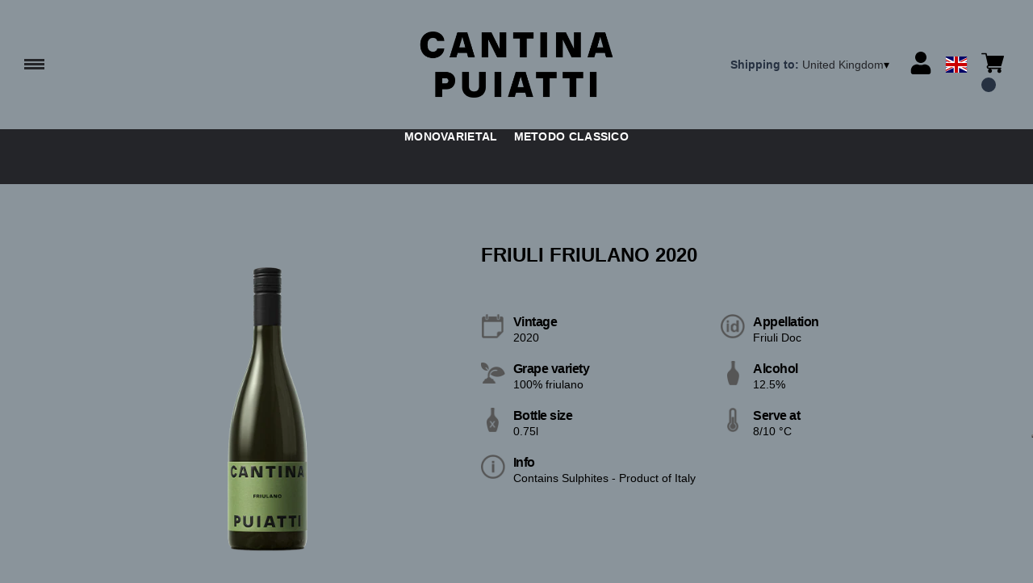

--- FILE ---
content_type: text/html; charset=utf-8
request_url: https://puiatti.netlify.app/gb/gbp/en/products/friulano-friuli-doc-2020.html
body_size: 8221
content:
<!DOCTYPE html><html><head><meta charSet="utf-8"/><meta name="viewport" content="width=device-width, initial-scale=1"/><link rel="preload" as="image" href="/images/icons/times.svg"/><link rel="stylesheet" href="/_next/static/chunks/3795853077107f33.css" data-precedence="next"/><link rel="stylesheet" href="/_next/static/chunks/39f8333d56b377e0.css" data-precedence="next"/><link rel="stylesheet" href="/_next/static/chunks/c52b9deb00d98284.css" data-precedence="next"/><link rel="preload" as="script" fetchPriority="low" href="/_next/static/chunks/f8983db69ea27761.js"/><script src="/_next/static/chunks/9d83bf6be80f0152.js" async=""></script><script src="/_next/static/chunks/8ba968d24ba480f9.js" async=""></script><script src="/_next/static/chunks/c503035ed609efad.js" async=""></script><script src="/_next/static/chunks/4707448a3e0ffe15.js" async=""></script><script src="/_next/static/chunks/turbopack-34da2c0039231f9b.js" async=""></script><script src="/_next/static/chunks/f86ff78b1f6ea5a7.js" async=""></script><script src="/_next/static/chunks/afee7d9bd1f6d60d.js" async=""></script><script src="/_next/static/chunks/87fc657438c21a8b.js" async=""></script><script src="/_next/static/chunks/7b8cb4fa2f7df138.js" async=""></script><script src="/_next/static/chunks/e728ab7f2ada3ae6.js" async=""></script><script src="/_next/static/chunks/4a27deb3307fe2b7.js" async=""></script><script src="/_next/static/chunks/c87074b3886f18f3.js" async=""></script><script src="/_next/static/chunks/9e40b2944f36ca1b.js" async=""></script><script src="/_next/static/chunks/aba16040b3de4aaf.js" async=""></script><script src="/_next/static/chunks/c2bc8445c0c37fdd.js" async=""></script><script src="/_next/static/chunks/d676d1fdc6e50aee.js" async=""></script><script src="/_next/static/chunks/2fc23415490ab715.js" async=""></script><script src="/_next/static/chunks/5b8464ca3a2a43ad.js" async=""></script><link rel="preload" href="//cdn.iubenda.com/cs/iubenda_cs.js" as="script"/><title>FRIULI FRIULANO 2020 - Puiatti</title><meta name="description" content="Puiatti"/><link rel="canonical" href="https://puiatti.netlify.app//gb/gbp/en/friulano-friuli-doc-2020"/><link rel="alternate" hrefLang="de" href="https://puiatti.netlify.app//gb/gbp/de/friulano-friuli-doc-2020"/><link rel="alternate" hrefLang="en" href="https://puiatti.netlify.app//gb/gbp/en/friulano-friuli-doc-2020"/><link rel="alternate" hrefLang="it" href="https://puiatti.netlify.app//gb/gbp/it/friulano-friuli-doc-2020"/><meta property="og:title" content="FRIULI FRIULANO 2020"/><meta property="og:description" content="Puiatti"/><meta property="og:site_name" content="Puiatti"/><meta property="og:locale" content="en"/><meta property="og:image" content="https://www.datocms-assets.com/71818/1654518274-friulano-puiatti.png?auto=format&amp;fit=max&amp;w=1200"/><meta property="og:image:width" content="500"/><meta property="og:image:height" content="500"/><meta property="og:type" content="article"/><meta name="twitter:card" content="summary"/><meta name="twitter:title" content="FRIULI FRIULANO 2020"/><meta name="twitter:description" content="Puiatti"/><meta name="twitter:image" content="https://www.datocms-assets.com/71818/1654518274-friulano-puiatti.png?auto=format&amp;fit=max&amp;w=1200"/><meta name="twitter:image:width" content="500"/><meta name="twitter:image:height" content="500"/><link rel="icon" href="https://www.datocms-assets.com/71818/1653294001-puiatti_favicon.png?auto=format&amp;h=16&amp;w=16" sizes="16x16" type="image/png"/><link rel="icon" href="https://www.datocms-assets.com/71818/1653294001-puiatti_favicon.png?auto=format&amp;h=32&amp;w=32" sizes="32x32" type="image/png"/><link rel="icon" href="https://www.datocms-assets.com/71818/1653294001-puiatti_favicon.png?auto=format&amp;h=96&amp;w=96" sizes="96x96" type="image/png"/><link rel="icon" href="https://www.datocms-assets.com/71818/1653294001-puiatti_favicon.png?auto=format&amp;h=192&amp;w=192" sizes="192x192" type="image/png"/><link href="https://en.puiatti.com/assets/shop.css" rel="stylesheet" type="text/css"/><script src="/_next/static/chunks/a6dad97d9634a72d.js" noModule=""></script></head><body><div hidden=""><!--$--><!--/$--></div><header><div class="wrap"><div class="nav"><div class="nav__menu"><nav class="site-nav"><div class="site-nav__toggle"><div class="site-nav__toggle__input__item"></div><div class="site-nav__toggle__input__item"></div><div class="site-nav__toggle__input__item"></div></div><div class="site-nav__menu "><div class="site-nav__toggle__label"><span class="site-nav__toggle__label__item"></span><span class="site-nav__toggle__label__item"></span></div><ul class="site-nav__menu__list"><li class="site-nav__menu__item "><a class="site-nav__menu__link " href="https://puiatti.com/" title="Home">Home</a></li><li class="site-nav__menu__item "><a class="site-nav__menu__link " href="/gb/gbp/en/shipping" title="Shipping Policies">Shipping Policies</a></li></ul><div class="site-nav__account"><div class="locale-switcher"><a type="button" class="locale-switcher__link" title="en"><img alt="en" loading="lazy" width="20" height="20" decoding="async" data-nimg="1" class="locale-switcher__image" style="color:transparent" src="/images/flags/en.svg"/></a><div class="locale-switcher__dropdown"><a href="/gb/gbp/it/prodotti/friulano-friuli-doc-2020" class="locale-switcher__dropdown__link" title="it"><img alt="it" loading="lazy" width="50" height="20" decoding="async" data-nimg="1" class="locale-switcher__dropdown__image" style="color:transparent" src="/images/flags/it.svg"/></a><a href="/gb/gbp/de/produkte/friulano-friuli-doc-2020" class="locale-switcher__dropdown__link" title="de"><img alt="de" loading="lazy" width="50" height="20" decoding="async" data-nimg="1" class="locale-switcher__dropdown__image" style="color:transparent" src="/images/flags/de.svg"/></a></div></div></div></div></nav></div><div class="nav__logo"><a href="/gb/gbp/en" aria-label="home"><picture><source srcSet="https://www.datocms-assets.com/71818/1653293996-puiatti_logo-header.png?auto=format&amp;dpr=0.25&amp;fit=max&amp;h=1800 385w,https://www.datocms-assets.com/71818/1653293996-puiatti_logo-header.png?auto=format&amp;dpr=0.5&amp;fit=max&amp;h=1800 770w,https://www.datocms-assets.com/71818/1653293996-puiatti_logo-header.png?auto=format&amp;dpr=0.75&amp;fit=max&amp;h=1800 1155w,https://www.datocms-assets.com/71818/1653293996-puiatti_logo-header.png?auto=format&amp;fit=max&amp;h=1800 1540w"/><img src="https://www.datocms-assets.com/71818/1653293996-puiatti_logo-header.png?auto=format&amp;fit=max&amp;h=1800" alt="" loading="lazy" style="aspect-ratio:revert-layer;width:revert-layer;max-width:revert-layer;height:revert-layer" referrerPolicy="no-referrer-when-downgrade"/></picture></a></div><div class="nav__account"><div class="auth__nav"><a href="/gb/gbp/en/account" class="auth__link" aria-label="Account"><svg width="28px" height="28px" xmlns="http://www.w3.org/2000/svg" viewBox="0 0 448 512" enable-background="new 0 0 14 16"><path fill="#000" d="M224 256c70.7 0 128-57.3 128-128S294.7 0 224 0 96 57.3 96 128s57.3 128 128 128zm89.6 32h-16.7c-22.2 10.2-46.9 16-72.9 16s-50.6-5.8-72.9-16h-16.7C60.2 288 0 348.2 0 422.4V464c0 26.5 21.5 48 48 48h352c26.5 0 48-21.5 48-48v-41.6c0-74.2-60.2-134.4-134.4-134.4z"></path></svg></a></div><div class="locale-switcher"><a type="button" class="locale-switcher__link" title="en"><img alt="en" loading="lazy" width="20" height="20" decoding="async" data-nimg="1" class="locale-switcher__image" style="color:transparent" src="/images/flags/en.svg"/></a><div class="locale-switcher__dropdown"><a href="/gb/gbp/it/prodotti/friulano-friuli-doc-2020" class="locale-switcher__dropdown__link" title="it"><img alt="it" loading="lazy" width="50" height="20" decoding="async" data-nimg="1" class="locale-switcher__dropdown__image" style="color:transparent" src="/images/flags/it.svg"/></a><a href="/gb/gbp/de/produkte/friulano-friuli-doc-2020" class="locale-switcher__dropdown__link" title="de"><img alt="de" loading="lazy" width="50" height="20" decoding="async" data-nimg="1" class="locale-switcher__dropdown__image" style="color:transparent" src="/images/flags/de.svg"/></a></div></div><div class="cart_nav"><a href="/gb/gbp/en/cart" class="cart_link" title="cart"><svg width="28px" height="28px" xmlns="http://www.w3.org/2000/svg" viewBox="0 -31 512 512" enable-background="new 0 0 14 16"><path fill="#000" d="M166 300.004h271.004c6.71 0 12.598-4.438 14.414-10.883l60.004-210.004c1.289-4.527.406-9.39-2.434-13.152A15.034 15.034 0 00497.004 60H131.37l-10.723-48.25A15 15 0 00106 0H15C6.71 0 0 6.71 0 15c0 8.293 6.71 15 15 15h78.96l54.169 243.75C132.19 280.68 121 296.543 121 315.004c0 24.812 20.187 45 45 45h271.004c8.293 0 15-6.707 15-15 0-8.29-6.707-15-15-15H166c-8.262 0-15-6.723-15-15s6.738-15 15-15zm-15 105c0 24.816 20.188 45 45.004 45 24.812 0 45-20.184 45-45 0-24.813-20.188-45-45-45-24.816 0-45.004 20.187-45.004 45zm211.004 0c0 24.816 20.187 45 45 45 24.816 0 45-20.184 45-45 0-24.813-20.184-45-45-45-24.813 0-45 20.187-45 45zm0 0"></path></svg><span class="cart_number"></span></a></div></div></div></div></header><main class="wrap"><section><script type="application/ld+json">{"@context":"https://schema.org","@type":"Product","name":"FRIULI FRIULANO 2020","image":["https://www.datocms-assets.com/71818/1654518274-friulano-puiatti.png?auto=format&fit=max&h=1800"],"description":"","sku":"0P3801075200000-WP","brand":{"@type":"Brand","name":""},"offers":{"@type":"Offer","priceCurrency":"GBP","price":"12.66"}}</script></section><div class="category-menu"><div class="category-menu__list"><div class="category-menu__item"><a href="/gb/gbp/en/categories/monovarietal" title="Monovarietal">Monovarietal</a></div><div class="category-menu__item"><a href="/gb/gbp/en/categories/metodo-classico" title="Metodo Classico">Metodo Classico</a></div></div></div><div class="product-hero"><div class="product-hero__image"><div class="product-hero__image__gallery"><div class="swiper"><div class="swiper swiper-wrapper"><div class="swiper-wrapper"><div class="swiper-slide"><picture><source srcSet="https://www.datocms-assets.com/71818/1654518274-friulano-puiatti.png?auto=format&amp;dpr=0.25&amp;fit=max&amp;h=1800 125w,https://www.datocms-assets.com/71818/1654518274-friulano-puiatti.png?auto=format&amp;dpr=0.5&amp;fit=max&amp;h=1800 250w,https://www.datocms-assets.com/71818/1654518274-friulano-puiatti.png?auto=format&amp;dpr=0.75&amp;fit=max&amp;h=1800 375w,https://www.datocms-assets.com/71818/1654518274-friulano-puiatti.png?auto=format&amp;fit=max&amp;h=1800 500w"/><img src="https://www.datocms-assets.com/71818/1654518274-friulano-puiatti.png?auto=format&amp;fit=max&amp;h=1800" alt="" fetchPriority="high" style="aspect-ratio:revert-layer;width:revert-layer;max-width:revert-layer;height:revert-layer" referrerPolicy="no-referrer-when-downgrade"/></picture></div></div></div></div></div></div><div class="product-hero__content"><h1 class="product-hero__title">FRIULI FRIULANO 2020</h1><div class="product-hero__description"></div><div class="product-hero__content__wrap"><div class="product-loading"><div class="product-hero__price"></div><div class="product-hero__component"><div class="product-hero__availability__wrap"></div><div class="line-2"></div></div></div></div><div class="product-hero__info-list"><div class="product-hero__info-item"><div class="product-info"><div class="product-info__icon"><picture><source srcSet="https://www.datocms-assets.com/71818/1613717704-iconvintage.png?auto=format&amp;max-w=80 57w"/><img src="https://www.datocms-assets.com/71818/1613717704-iconvintage.png?auto=format&amp;max-w=80" alt="" loading="lazy" style="aspect-ratio:revert-layer;width:revert-layer;max-width:revert-layer;height:revert-layer" referrerPolicy="no-referrer-when-downgrade"/></picture></div><div class="product-info__content"><div class="product-info__title">Vintage</div><div class="product-info__text">2020</div></div></div></div><div class="product-hero__info-item"><div class="product-info"><div class="product-info__icon"><picture><source srcSet="https://www.datocms-assets.com/71818/1613717700-icondenominazione.png?auto=format&amp;max-w=80 61w"/><img src="https://www.datocms-assets.com/71818/1613717700-icondenominazione.png?auto=format&amp;max-w=80" alt="" loading="lazy" style="aspect-ratio:revert-layer;width:revert-layer;max-width:revert-layer;height:revert-layer" referrerPolicy="no-referrer-when-downgrade"/></picture></div><div class="product-info__content"><div class="product-info__title">Appellation</div><div class="product-info__text">Friuli Doc</div></div></div></div><div class="product-hero__info-item"><div class="product-info"><div class="product-info__icon"><picture><source srcSet="https://www.datocms-assets.com/71818/1634137393-iconvitigni.png?auto=format&amp;max-w=80 62w"/><img src="https://www.datocms-assets.com/71818/1634137393-iconvitigni.png?auto=format&amp;max-w=80" alt="" loading="lazy" style="aspect-ratio:revert-layer;width:revert-layer;max-width:revert-layer;height:revert-layer" referrerPolicy="no-referrer-when-downgrade"/></picture></div><div class="product-info__content"><div class="product-info__title">Grape variety</div><div class="product-info__text">100% friulano</div></div></div></div><div class="product-hero__info-item"><div class="product-info"><div class="product-info__icon"><picture><source srcSet="https://www.datocms-assets.com/71818/1613717695-iconalcol.png?auto=format&amp;max-w=80 32w"/><img src="https://www.datocms-assets.com/71818/1613717695-iconalcol.png?auto=format&amp;max-w=80" alt="" loading="lazy" style="aspect-ratio:revert-layer;width:revert-layer;max-width:revert-layer;height:revert-layer" referrerPolicy="no-referrer-when-downgrade"/></picture></div><div class="product-info__content"><div class="product-info__title">Alcohol</div><div class="product-info__text">12.5%</div></div></div></div><div class="product-hero__info-item"><div class="product-info"><div class="product-info__icon"><picture><source srcSet="https://www.datocms-assets.com/71818/1613717692-iconformato.png?auto=format&amp;max-w=80 32w"/><img src="https://www.datocms-assets.com/71818/1613717692-iconformato.png?auto=format&amp;max-w=80" alt="" loading="lazy" style="aspect-ratio:revert-layer;width:revert-layer;max-width:revert-layer;height:revert-layer" referrerPolicy="no-referrer-when-downgrade"/></picture></div><div class="product-info__content"><div class="product-info__title">Bottle size</div><div class="product-info__text">0.75l</div></div></div></div><div class="product-hero__info-item"><div class="product-info"><div class="product-info__icon"><picture><source srcSet="https://www.datocms-assets.com/71818/1634137383-icontemperatura.png?auto=format&amp;max-w=80 31w"/><img src="https://www.datocms-assets.com/71818/1634137383-icontemperatura.png?auto=format&amp;max-w=80" alt="" loading="lazy" style="aspect-ratio:revert-layer;width:revert-layer;max-width:revert-layer;height:revert-layer" referrerPolicy="no-referrer-when-downgrade"/></picture></div><div class="product-info__content"><div class="product-info__title">Serve at</div><div class="product-info__text">8/10 °C</div></div></div></div><div class="product-hero__info-item"><div class="product-info"><div class="product-info__icon"><picture><source srcSet="https://www.datocms-assets.com/71818/1634137105-iconinfo.png?auto=format&amp;max-w=80 61w"/><img src="https://www.datocms-assets.com/71818/1634137105-iconinfo.png?auto=format&amp;max-w=80" alt="" loading="lazy" style="aspect-ratio:revert-layer;width:revert-layer;max-width:revert-layer;height:revert-layer" referrerPolicy="no-referrer-when-downgrade"/></picture></div><div class="product-info__content"><div class="product-info__title">Info</div><div class="product-info__text">Contains Sulphites - Product of Italy</div></div></div></div></div></div></div></main><footer class="footer"><div class="footer__main"><div class="footer__logo"><a href="/gb/gbp/en" aria-label="home"><picture><source srcSet="https://www.datocms-assets.com/71818/1653293999-puiatti_logo-footer.png?auto=format&amp;dpr=0.25&amp;fit=max&amp;h=1800 385w,https://www.datocms-assets.com/71818/1653293999-puiatti_logo-footer.png?auto=format&amp;dpr=0.5&amp;fit=max&amp;h=1800 770w,https://www.datocms-assets.com/71818/1653293999-puiatti_logo-footer.png?auto=format&amp;dpr=0.75&amp;fit=max&amp;h=1800 1155w,https://www.datocms-assets.com/71818/1653293999-puiatti_logo-footer.png?auto=format&amp;fit=max&amp;h=1800 1540w"/><img src="https://www.datocms-assets.com/71818/1653293999-puiatti_logo-footer.png?auto=format&amp;fit=max&amp;h=1800" alt="" loading="lazy" style="aspect-ratio:revert-layer;width:revert-layer;max-width:revert-layer;height:revert-layer" referrerPolicy="no-referrer-when-downgrade"/></picture></a></div><div class="footer__blocks"><div class="footer__blocks__item"><h4 class="footer__blocks__item__title">Contacts</h4><div class="footer__blocks__item__content"><p>Cantina Puiatti<br />Localit&agrave; Zuccole, 4<br />34076 Romans d&rsquo;Isonzo GO</p>
<p>Angelini Wines &amp; Estates Societ&agrave; Agricola Arl<br />Via Roma, 117 &ndash; 60031 Castelplanio (AN)<br />REA Ancona 196904 - Cod.Fisc. e P.IVA 02555110424<br />Cap.Soc. &euro; 70.000.000.00 I.V.</p></div></div><div class="footer__blocks__item"><h4 class="footer__blocks__item__title">Customer Care</h4><div class="footer__blocks__item__content"><p><a href="mailto:puiatti@wineplatform.it">puiatti@wineplatform.it</a></p></div></div><div class="footer__blocks__item"><h4 class="footer__blocks__item__title"></h4><div class="footer__blocks__item__content"></div><div class="footer__blocks__item__link"><a href="/gb/gbp/en/cookie-policy">Cookie Policy</a></div><div class="footer__blocks__item__link"><a href="/gb/gbp/en/privacy-policy">Privacy Policy</a></div><div class="footer__blocks__item__link"><a href="/gb/gbp/en/tos">Terms and Conditions</a></div><div class="footer__blocks__item__link"><a href="/gb/gbp/en/shipping">Shipping Policies</a></div></div></div></div></footer><!--$?--><template id="B:0"></template><!--/$--><div aria-label="Authentication"><div class="dialog "><div class="dialog__frame"><div class="dialog__header"><div class="dialog__close"><img class="dialog__close__icon" src="/images/icons/times.svg" alt="close"/></div></div><div class="dialog__body"><div class="auth"><h4 class="auth__title">Login</h4><form class="login"><div class="form_field"><label class="form_label">Email</label><input type="email" placeholder="Email" class="form_input" autoComplete="email" name="email"/><p class="form_error"></p></div><div class="form_field"><label class="form_label">Password</label><input type="password" placeholder="Password" class="form_input" autoComplete="current-password" name="password"/><p class="form_error"></p></div><button class="button--primary" type="submit">Login</button></form><button type="button" class="button--small-primary-link">Forgot password</button></div></div><div class="dialog__footer"><button class="button--small-primary-link" type="button">Don&#x27;t have an account yet? Register</button></div></div></div></div><div class="dialog feedback-dialog"><div class="dialog__frame"><div class="dialog__header"><div class="dialog__close"><svg xmlns="http://www.w3.org/2000/svg" width="20" height="20" class="nav_color_icon"><g fill="#000" fill-rule="evenodd"><rect width="25" height="2" x="-2.954" y="8.686" rx="1" transform="rotate(45 9.546 9.686)"></rect><rect width="25" height="2" x="-2.954" y="8.686" rx="1" transform="rotate(-46 9.546 9.686)"></rect></g></svg></div></div><div class="dialog__body__content"><span class="dialog__body__content--title">Welcome<!-- --> <b></b></span></div><div class="dialog__footer"><div class="feedback-dialog__buttons"><button type="button" class="feedback-dialog__buttons__cart">Continue shopping</button><a href="/gb/gbp/en/account" class="feedback-dialog__buttons__close">Go to your profile</a></div></div></div></div><!--$--><!--/$--><style>.product-detail,
.product-hero {
    margin-left: auto;
    margin-right: auto;
}
.product-info__icon img {
    width: 100%;
    height: 100%;
    object-fit: contain;
}</style><!--$--><!--/$--><script>requestAnimationFrame(function(){$RT=performance.now()});</script><script src="/_next/static/chunks/f8983db69ea27761.js" id="_R_" async=""></script><div hidden id="S:0"><div class="market-dialog "><div class="market-dialog__frame"><div class="market-dialog__header">Choose Shipping Country</div><form><div class="market-dialog__body"><div class="market-dialog__select"><select title="Choose Shipping Country" class="market-dialog__select__inner"><option value="AT">Austria</option><option value="BE">Belgium</option><option value="CO">Colombia</option><option value="FR">France</option><option value="DE">Germany</option><option value="HK">Hong Kong</option><option value="IS">Iceland</option><option value="IT" selected="">Italy</option><option value="JP">Japan</option><option value="NL">Netherlands</option><option value="NZ">New Zealand</option><option value="NO">Norway</option><option value="SG">Singapore</option><option value="ZA">South Africa</option><option value="ES">Spain</option><option value="CH">Switzerland</option><option value="TW">Taiwan</option><option value="GB">United Kingdom</option><option value="US">United States</option></select></div><div class="market-dialog__header">Select the language</div><div class="market-dialog__select"><select title="Select the language" class="market-dialog__select__inner"><option value="it">🇮🇹<!-- --> <!-- -->Italiano</option><option value="en" selected="">🇬🇧<!-- --> <!-- -->English</option><option value="de">🇩🇪<!-- --> <!-- -->Deutsch</option></select></div><div class="dialog__footer"><button type="submit" class="button--primary">Select</button></div></div></form></div></div></div><script>$RB=[];$RV=function(a){$RT=performance.now();for(var b=0;b<a.length;b+=2){var c=a[b],e=a[b+1];null!==e.parentNode&&e.parentNode.removeChild(e);var f=c.parentNode;if(f){var g=c.previousSibling,h=0;do{if(c&&8===c.nodeType){var d=c.data;if("/$"===d||"/&"===d)if(0===h)break;else h--;else"$"!==d&&"$?"!==d&&"$~"!==d&&"$!"!==d&&"&"!==d||h++}d=c.nextSibling;f.removeChild(c);c=d}while(c);for(;e.firstChild;)f.insertBefore(e.firstChild,c);g.data="$";g._reactRetry&&requestAnimationFrame(g._reactRetry)}}a.length=0};
$RC=function(a,b){if(b=document.getElementById(b))(a=document.getElementById(a))?(a.previousSibling.data="$~",$RB.push(a,b),2===$RB.length&&("number"!==typeof $RT?requestAnimationFrame($RV.bind(null,$RB)):(a=performance.now(),setTimeout($RV.bind(null,$RB),2300>a&&2E3<a?2300-a:$RT+300-a)))):b.parentNode.removeChild(b)};$RC("B:0","S:0")</script><script>(self.__next_f=self.__next_f||[]).push([0])</script><script>self.__next_f.push([1,"1:\"$Sreact.fragment\"\n2:I[49093,[\"/_next/static/chunks/f86ff78b1f6ea5a7.js\",\"/_next/static/chunks/afee7d9bd1f6d60d.js\",\"/_next/static/chunks/87fc657438c21a8b.js\",\"/_next/static/chunks/7b8cb4fa2f7df138.js\",\"/_next/static/chunks/e728ab7f2ada3ae6.js\",\"/_next/static/chunks/4a27deb3307fe2b7.js\",\"/_next/static/chunks/c87074b3886f18f3.js\"],\"default\"]\n3:I[78980,[\"/_next/static/chunks/f86ff78b1f6ea5a7.js\",\"/_next/static/chunks/afee7d9bd1f6d60d.js\",\"/_next/static/chunks/87fc657438c21a8b.js\",\"/_next/static/chunks/7b8cb4fa2f7df138.js\",\"/_next/static/chunks/e728ab7f2ada3ae6.js\",\"/_next/static/chunks/4a27deb3307fe2b7.js\",\"/_next/static/chunks/c87074b3886f18f3.js\"],\"default\"]\n4:I[39756,[\"/_next/static/chunks/f86ff78b1f6ea5a7.js\",\"/_next/static/chunks/afee7d9bd1f6d60d.js\",\"/_next/static/chunks/87fc657438c21a8b.js\",\"/_next/static/chunks/7b8cb4fa2f7df138.js\",\"/_next/static/chunks/e728ab7f2ada3ae6.js\",\"/_next/static/chunks/4a27deb3307fe2b7.js\",\"/_next/static/chunks/c87074b3886f18f3.js\"],\"default\"]\n5:I[37457,[\"/_next/static/chunks/f86ff78b1f6ea5a7.js\",\"/_next/static/chunks/afee7d9bd1f6d60d.js\",\"/_next/static/chunks/87fc657438c21a8b.js\",\"/_next/static/chunks/7b8cb4fa2f7df138.js\",\"/_next/static/chunks/e728ab7f2ada3ae6.js\",\"/_next/static/chunks/4a27deb3307fe2b7.js\",\"/_next/static/chunks/c87074b3886f18f3.js\"],\"default\"]\n6:I[22016,[\"/_next/static/chunks/f86ff78b1f6ea5a7.js\",\"/_next/static/chunks/afee7d9bd1f6d60d.js\",\"/_next/static/chunks/87fc657438c21a8b.js\",\"/_next/static/chunks/7b8cb4fa2f7df138.js\",\"/_next/static/chunks/e728ab7f2ada3ae6.js\",\"/_next/static/chunks/4a27deb3307fe2b7.js\",\"/_next/static/chunks/c87074b3886f18f3.js\",\"/_next/static/chunks/9e40b2944f36ca1b.js\"],\"default\"]\n7:I[81844,[\"/_next/static/chunks/f86ff78b1f6ea5a7.js\",\"/_next/static/chunks/afee7d9bd1f6d60d.js\",\"/_next/static/chunks/87fc657438c21a8b.js\",\"/_next/static/chunks/7b8cb4fa2f7df138.js\",\"/_next/static/chunks/e728ab7f2ada3ae6.js\",\"/_next/static/chunks/4a27deb3307fe2b7.js\",\"/_next/static/chunks/c87074b3886f18f3.js\"],\"default\"]\n8:I[87773,[\"/_next/static/chunks/f86ff78"])</script><script>self.__next_f.push([1,"b1f6ea5a7.js\",\"/_next/static/chunks/afee7d9bd1f6d60d.js\",\"/_next/static/chunks/87fc657438c21a8b.js\",\"/_next/static/chunks/7b8cb4fa2f7df138.js\",\"/_next/static/chunks/e728ab7f2ada3ae6.js\",\"/_next/static/chunks/4a27deb3307fe2b7.js\",\"/_next/static/chunks/c87074b3886f18f3.js\"],\"Toast\"]\na:I[97367,[\"/_next/static/chunks/f86ff78b1f6ea5a7.js\",\"/_next/static/chunks/afee7d9bd1f6d60d.js\",\"/_next/static/chunks/87fc657438c21a8b.js\",\"/_next/static/chunks/7b8cb4fa2f7df138.js\",\"/_next/static/chunks/e728ab7f2ada3ae6.js\",\"/_next/static/chunks/4a27deb3307fe2b7.js\",\"/_next/static/chunks/c87074b3886f18f3.js\"],\"OutletBoundary\"]\nc:I[14706,[\"/_next/static/chunks/f86ff78b1f6ea5a7.js\",\"/_next/static/chunks/afee7d9bd1f6d60d.js\",\"/_next/static/chunks/87fc657438c21a8b.js\",\"/_next/static/chunks/7b8cb4fa2f7df138.js\",\"/_next/static/chunks/e728ab7f2ada3ae6.js\",\"/_next/static/chunks/4a27deb3307fe2b7.js\",\"/_next/static/chunks/c87074b3886f18f3.js\"],\"AsyncMetadataOutlet\"]\ne:I[97367,[\"/_next/static/chunks/f86ff78b1f6ea5a7.js\",\"/_next/static/chunks/afee7d9bd1f6d60d.js\",\"/_next/static/chunks/87fc657438c21a8b.js\",\"/_next/static/chunks/7b8cb4fa2f7df138.js\",\"/_next/static/chunks/e728ab7f2ada3ae6.js\",\"/_next/static/chunks/4a27deb3307fe2b7.js\",\"/_next/static/chunks/c87074b3886f18f3.js\"],\"ViewportBoundary\"]\n10:I[97367,[\"/_next/static/chunks/f86ff78b1f6ea5a7.js\",\"/_next/static/chunks/afee7d9bd1f6d60d.js\",\"/_next/static/chunks/87fc657438c21a8b.js\",\"/_next/static/chunks/7b8cb4fa2f7df138.js\",\"/_next/static/chunks/e728ab7f2ada3ae6.js\",\"/_next/static/chunks/4a27deb3307fe2b7.js\",\"/_next/static/chunks/c87074b3886f18f3.js\"],\"MetadataBoundary\"]\n11:\"$Sreact.suspense\"\n13:I[68027,[\"/_next/static/chunks/f86ff78b1f6ea5a7.js\",\"/_next/static/chunks/afee7d9bd1f6d60d.js\",\"/_next/static/chunks/87fc657438c21a8b.js\",\"/_next/static/chunks/7b8cb4fa2f7df138.js\",\"/_next/static/chunks/e728ab7f2ada3ae6.js\",\"/_next/static/chunks/4a27deb3307fe2b7.js\",\"/_next/static/chunks/c87074b3886f18f3.js\"],\"default\"]\n:HL[\"/_next/static/chunks/3795853077107f33.css\",\"style\"]\n:HL[\"/_next/static/chunks/39"])</script><script>self.__next_f.push([1,"f8333d56b377e0.css\",\"style\"]\n:HL[\"/_next/static/chunks/c52b9deb00d98284.css\",\"style\"]\n"])</script><script>self.__next_f.push([1,"0:{\"P\":null,\"b\":\"build\",\"p\":\"\",\"c\":[\"\",\"gb\",\"gbp\",\"en\",\"products\",\"friulano-friuli-doc-2020.html\"],\"i\":false,\"f\":[[[\"\",{\"children\":[[\"market\",\"gb\",\"d\"],{\"children\":[[\"currency\",\"gbp\",\"d\"],{\"children\":[[\"lang\",\"en\",\"d\"],{\"children\":[\"products\",{\"children\":[[\"product\",\"friulano-friuli-doc-2020.html\",\"d\"],{\"children\":[\"__PAGE__\",{}]}]}]}]}]}]},\"$undefined\",\"$undefined\",true],[\"\",[\"$\",\"$1\",\"c\",{\"children\":[[[\"$\",\"link\",\"0\",{\"rel\":\"stylesheet\",\"href\":\"/_next/static/chunks/3795853077107f33.css\",\"precedence\":\"next\",\"crossOrigin\":\"$undefined\",\"nonce\":\"$undefined\"}],[\"$\",\"script\",\"script-0\",{\"src\":\"/_next/static/chunks/f86ff78b1f6ea5a7.js\",\"async\":true,\"nonce\":\"$undefined\"}],[\"$\",\"script\",\"script-1\",{\"src\":\"/_next/static/chunks/afee7d9bd1f6d60d.js\",\"async\":true,\"nonce\":\"$undefined\"}],[\"$\",\"script\",\"script-2\",{\"src\":\"/_next/static/chunks/87fc657438c21a8b.js\",\"async\":true,\"nonce\":\"$undefined\"}],[\"$\",\"script\",\"script-3\",{\"src\":\"/_next/static/chunks/7b8cb4fa2f7df138.js\",\"async\":true,\"nonce\":\"$undefined\"}],[\"$\",\"script\",\"script-4\",{\"src\":\"/_next/static/chunks/e728ab7f2ada3ae6.js\",\"async\":true,\"nonce\":\"$undefined\"}],[\"$\",\"script\",\"script-5\",{\"src\":\"/_next/static/chunks/4a27deb3307fe2b7.js\",\"async\":true,\"nonce\":\"$undefined\"}],[\"$\",\"script\",\"script-6\",{\"src\":\"/_next/static/chunks/c87074b3886f18f3.js\",\"async\":true,\"nonce\":\"$undefined\"}]],[\"$\",\"html\",null,{\"children\":[[\"$\",\"head\",null,{\"children\":[\"$\",\"link\",null,{\"href\":\"https://en.puiatti.com/assets/shop.css\",\"rel\":\"stylesheet\",\"type\":\"text/css\"}]}],[\"$\",\"body\",null,{\"children\":[[\"$\",\"$L2\",null,{}],[\"$\",\"$L3\",null,{\"children\":[[\"$\",\"$L4\",null,{\"parallelRouterKey\":\"children\",\"error\":\"$undefined\",\"errorStyles\":\"$undefined\",\"errorScripts\":\"$undefined\",\"template\":[\"$\",\"$L5\",null,{}],\"templateStyles\":\"$undefined\",\"templateScripts\":\"$undefined\",\"notFound\":[[\"$\",\"div\",null,{\"style\":{\"display\":\"flex\",\"flexDirection\":\"column\",\"width\":\"100%\",\"height\":\"100vh\",\"alignItems\":\"center\",\"justifyContent\":\"center\"},\"children\":[[\"$\",\"h1\",null,{\"style\":{\"fontSize\":80,\"fontWeight\":\"bold\"},\"children\":\"Ops!\"}],[\"$\",\"p\",null,{\"style\":{\"fontSize\":20,\"marginBottom\":10},\"children\":\"We can't seem to find the page you're looking for.\"}],[\"$\",\"$L6\",null,{\"href\":\"/\",\"style\":{\"fontSize\":24},\"children\":\"Back to Homepage\"}]]}],[]],\"forbidden\":\"$undefined\",\"unauthorized\":\"$undefined\"}],\"\",[\"$\",\"$L7\",null,{}],[\"$\",\"$L8\",null,{}]]}]]}]]}]]}],{\"children\":[[\"market\",\"gb\",\"d\"],[\"$\",\"$1\",\"c\",{\"children\":[null,[\"$\",\"$L4\",null,{\"parallelRouterKey\":\"children\",\"error\":\"$undefined\",\"errorStyles\":\"$undefined\",\"errorScripts\":\"$undefined\",\"template\":[\"$\",\"$L5\",null,{}],\"templateStyles\":\"$undefined\",\"templateScripts\":\"$undefined\",\"notFound\":\"$undefined\",\"forbidden\":\"$undefined\",\"unauthorized\":\"$undefined\"}]]}],{\"children\":[[\"currency\",\"gbp\",\"d\"],[\"$\",\"$1\",\"c\",{\"children\":[null,[\"$\",\"$L4\",null,{\"parallelRouterKey\":\"children\",\"error\":\"$undefined\",\"errorStyles\":\"$undefined\",\"errorScripts\":\"$undefined\",\"template\":[\"$\",\"$L5\",null,{}],\"templateStyles\":\"$undefined\",\"templateScripts\":\"$undefined\",\"notFound\":\"$undefined\",\"forbidden\":\"$undefined\",\"unauthorized\":\"$undefined\"}]]}],{\"children\":[[\"lang\",\"en\",\"d\"],[\"$\",\"$1\",\"c\",{\"children\":[null,[\"$\",\"$L4\",null,{\"parallelRouterKey\":\"children\",\"error\":\"$undefined\",\"errorStyles\":\"$undefined\",\"errorScripts\":\"$undefined\",\"template\":[\"$\",\"$L5\",null,{}],\"templateStyles\":\"$undefined\",\"templateScripts\":\"$undefined\",\"notFound\":\"$undefined\",\"forbidden\":\"$undefined\",\"unauthorized\":\"$undefined\"}]]}],{\"children\":[\"products\",[\"$\",\"$1\",\"c\",{\"children\":[null,[\"$\",\"$L4\",null,{\"parallelRouterKey\":\"children\",\"error\":\"$undefined\",\"errorStyles\":\"$undefined\",\"errorScripts\":\"$undefined\",\"template\":[\"$\",\"$L5\",null,{}],\"templateStyles\":\"$undefined\",\"templateScripts\":\"$undefined\",\"notFound\":\"$undefined\",\"forbidden\":\"$undefined\",\"unauthorized\":\"$undefined\"}]]}],{\"children\":[[\"product\",\"friulano-friuli-doc-2020.html\",\"d\"],[\"$\",\"$1\",\"c\",{\"children\":[null,[\"$\",\"$L4\",null,{\"parallelRouterKey\":\"children\",\"error\":\"$undefined\",\"errorStyles\":\"$undefined\",\"errorScripts\":\"$undefined\",\"template\":[\"$\",\"$L5\",null,{}],\"templateStyles\":\"$undefined\",\"templateScripts\":\"$undefined\",\"notFound\":\"$undefined\",\"forbidden\":\"$undefined\",\"unauthorized\":\"$undefined\"}]]}],{\"children\":[\"__PAGE__\",[\"$\",\"$1\",\"c\",{\"children\":[\"$L9\",[[\"$\",\"link\",\"0\",{\"rel\":\"stylesheet\",\"href\":\"/_next/static/chunks/39f8333d56b377e0.css\",\"precedence\":\"next\",\"crossOrigin\":\"$undefined\",\"nonce\":\"$undefined\"}],[\"$\",\"link\",\"1\",{\"rel\":\"stylesheet\",\"href\":\"/_next/static/chunks/c52b9deb00d98284.css\",\"precedence\":\"next\",\"crossOrigin\":\"$undefined\",\"nonce\":\"$undefined\"}],[\"$\",\"script\",\"script-0\",{\"src\":\"/_next/static/chunks/aba16040b3de4aaf.js\",\"async\":true,\"nonce\":\"$undefined\"}],[\"$\",\"script\",\"script-1\",{\"src\":\"/_next/static/chunks/c2bc8445c0c37fdd.js\",\"async\":true,\"nonce\":\"$undefined\"}],[\"$\",\"script\",\"script-2\",{\"src\":\"/_next/static/chunks/d676d1fdc6e50aee.js\",\"async\":true,\"nonce\":\"$undefined\"}],[\"$\",\"script\",\"script-3\",{\"src\":\"/_next/static/chunks/2fc23415490ab715.js\",\"async\":true,\"nonce\":\"$undefined\"}],[\"$\",\"script\",\"script-4\",{\"src\":\"/_next/static/chunks/5b8464ca3a2a43ad.js\",\"async\":true,\"nonce\":\"$undefined\"}]],[\"$\",\"$La\",null,{\"children\":[\"$Lb\",[\"$\",\"$Lc\",null,{\"promise\":\"$@d\"}]]}]]}],{},null,false]},null,false]},null,false]},null,false]},null,false]},null,false]},null,false],[\"$\",\"$1\",\"h\",{\"children\":[null,[[\"$\",\"$Le\",null,{\"children\":\"$Lf\"}],null],[\"$\",\"$L10\",null,{\"children\":[\"$\",\"div\",null,{\"hidden\":true,\"children\":[\"$\",\"$11\",null,{\"fallback\":null,\"children\":\"$L12\"}]}]}]]}],false]],\"m\":\"$undefined\",\"G\":[\"$13\",[[\"$\",\"link\",\"0\",{\"rel\":\"stylesheet\",\"href\":\"/_next/static/chunks/3795853077107f33.css\",\"precedence\":\"next\",\"crossOrigin\":\"$undefined\",\"nonce\":\"$undefined\"}]]],\"s\":false,\"S\":false}\n"])</script><script>self.__next_f.push([1,"f:[[\"$\",\"meta\",\"0\",{\"charSet\":\"utf-8\"}],[\"$\",\"meta\",\"1\",{\"name\":\"viewport\",\"content\":\"width=device-width, initial-scale=1\"}]]\nb:null\n"])</script><script>self.__next_f.push([1,"14:I[27201,[\"/_next/static/chunks/f86ff78b1f6ea5a7.js\",\"/_next/static/chunks/afee7d9bd1f6d60d.js\",\"/_next/static/chunks/87fc657438c21a8b.js\",\"/_next/static/chunks/7b8cb4fa2f7df138.js\",\"/_next/static/chunks/e728ab7f2ada3ae6.js\",\"/_next/static/chunks/4a27deb3307fe2b7.js\",\"/_next/static/chunks/c87074b3886f18f3.js\"],\"IconMark\"]\n"])</script><script>self.__next_f.push([1,"d:{\"metadata\":[[\"$\",\"title\",\"0\",{\"children\":\"FRIULI FRIULANO 2020 - Puiatti\"}],[\"$\",\"meta\",\"1\",{\"name\":\"description\",\"content\":\"Puiatti\"}],[\"$\",\"link\",\"2\",{\"rel\":\"canonical\",\"href\":\"https://puiatti.netlify.app//gb/gbp/en/friulano-friuli-doc-2020\"}],[\"$\",\"link\",\"3\",{\"rel\":\"alternate\",\"hrefLang\":\"de\",\"href\":\"https://puiatti.netlify.app//gb/gbp/de/friulano-friuli-doc-2020\"}],[\"$\",\"link\",\"4\",{\"rel\":\"alternate\",\"hrefLang\":\"en\",\"href\":\"https://puiatti.netlify.app//gb/gbp/en/friulano-friuli-doc-2020\"}],[\"$\",\"link\",\"5\",{\"rel\":\"alternate\",\"hrefLang\":\"it\",\"href\":\"https://puiatti.netlify.app//gb/gbp/it/friulano-friuli-doc-2020\"}],[\"$\",\"meta\",\"6\",{\"property\":\"og:title\",\"content\":\"FRIULI FRIULANO 2020\"}],[\"$\",\"meta\",\"7\",{\"property\":\"og:description\",\"content\":\"Puiatti\"}],[\"$\",\"meta\",\"8\",{\"property\":\"og:site_name\",\"content\":\"Puiatti\"}],[\"$\",\"meta\",\"9\",{\"property\":\"og:locale\",\"content\":\"en\"}],[\"$\",\"meta\",\"10\",{\"property\":\"og:image\",\"content\":\"https://www.datocms-assets.com/71818/1654518274-friulano-puiatti.png?auto=format\u0026fit=max\u0026w=1200\"}],[\"$\",\"meta\",\"11\",{\"property\":\"og:image:width\",\"content\":\"500\"}],[\"$\",\"meta\",\"12\",{\"property\":\"og:image:height\",\"content\":\"500\"}],[\"$\",\"meta\",\"13\",{\"property\":\"og:type\",\"content\":\"article\"}],[\"$\",\"meta\",\"14\",{\"name\":\"twitter:card\",\"content\":\"summary\"}],[\"$\",\"meta\",\"15\",{\"name\":\"twitter:title\",\"content\":\"FRIULI FRIULANO 2020\"}],[\"$\",\"meta\",\"16\",{\"name\":\"twitter:description\",\"content\":\"Puiatti\"}],[\"$\",\"meta\",\"17\",{\"name\":\"twitter:image\",\"content\":\"https://www.datocms-assets.com/71818/1654518274-friulano-puiatti.png?auto=format\u0026fit=max\u0026w=1200\"}],[\"$\",\"meta\",\"18\",{\"name\":\"twitter:image:width\",\"content\":\"500\"}],[\"$\",\"meta\",\"19\",{\"name\":\"twitter:image:height\",\"content\":\"500\"}],[\"$\",\"link\",\"20\",{\"rel\":\"icon\",\"href\":\"https://www.datocms-assets.com/71818/1653294001-puiatti_favicon.png?auto=format\u0026h=16\u0026w=16\",\"sizes\":\"16x16\",\"type\":\"image/png\"}],[\"$\",\"link\",\"21\",{\"rel\":\"icon\",\"href\":\"https://www.datocms-assets.com/71818/1653294001-puiatti_favicon.png?auto=format\u0026h=32\u0026w=32\",\"sizes\":\"32x32\",\"type\":\"image/png\"}],[\"$\",\"link\",\"22\",{\"rel\":\"icon\",\"href\":\"https://www.datocms-assets.com/71818/1653294001-puiatti_favicon.png?auto=format\u0026h=96\u0026w=96\",\"sizes\":\"96x96\",\"type\":\"image/png\"}],[\"$\",\"link\",\"23\",{\"rel\":\"icon\",\"href\":\"https://www.datocms-assets.com/71818/1653294001-puiatti_favicon.png?auto=format\u0026h=192\u0026w=192\",\"sizes\":\"192x192\",\"type\":\"image/png\"}],[\"$\",\"$L14\",\"24\",{}]],\"error\":null,\"digest\":\"$undefined\"}\n"])</script><script>self.__next_f.push([1,"12:\"$d:metadata\"\n"])</script><script>self.__next_f.push([1,"15:I[85665,[\"/_next/static/chunks/f86ff78b1f6ea5a7.js\",\"/_next/static/chunks/afee7d9bd1f6d60d.js\",\"/_next/static/chunks/87fc657438c21a8b.js\",\"/_next/static/chunks/7b8cb4fa2f7df138.js\",\"/_next/static/chunks/e728ab7f2ada3ae6.js\",\"/_next/static/chunks/4a27deb3307fe2b7.js\",\"/_next/static/chunks/c87074b3886f18f3.js\",\"/_next/static/chunks/aba16040b3de4aaf.js\",\"/_next/static/chunks/c2bc8445c0c37fdd.js\",\"/_next/static/chunks/d676d1fdc6e50aee.js\",\"/_next/static/chunks/2fc23415490ab715.js\",\"/_next/static/chunks/5b8464ca3a2a43ad.js\"],\"Layout\"]\n"])</script><script>self.__next_f.push([1,"9:[\"$\",\"$L15\",null,{\"params\":{\"market\":\"gb\",\"currency\":\"gbp\",\"lang\":\"en\",\"product\":\"friulano-friuli-doc-2020.html\"},\"data\":{\"menu\":[{\"position\":1,\"titleItem\":\"Home\",\"parent\":null,\"linkType\":[{\"__typename\":\"ExternalLinkRecord\",\"title\":\"Home\",\"url\":\"https://puiatti.com/\"}],\"children\":[]},{\"position\":2,\"titleItem\":\"Condizioni di Spedizione\",\"parent\":null,\"linkType\":[{\"__typename\":\"InternalLinkRecord\",\"id\":\"15072433\",\"title\":\"Shipping Policies\",\"page\":{\"__typename\":\"PageRecord\",\"id\":\"15072431\",\"title\":\"Shipping Policies\",\"slug\":\"shipping\"}}],\"children\":[]}],\"pages\":[{\"title\":\"General Terms and Conditions of Sale\",\"slug\":\"tos\"},{\"title\":\"Shipping Policies\",\"slug\":\"shipping\"},{\"title\":\"Privacy Policy\",\"slug\":\"privacy-policy\"},{\"title\":\"Cookie Policy\",\"slug\":\"cookie-policy\"},{\"title\":\"About Us\",\"slug\":\"about-en\"}],\"header\":{\"logo\":null},\"footer\":{\"title\":\"Puiatti\",\"logo\":{\"id\":\"7288541\",\"url\":\"https://www.datocms-assets.com/71818/1653293999-puiatti_logo-footer.png?auto=format\u0026h=700\",\"thumb\":\"https://www.datocms-assets.com/71818/1653293999-puiatti_logo-footer.png?auto=format\u0026h=90\",\"slide\":\"https://www.datocms-assets.com/71818/1653293999-puiatti_logo-footer.png?auto=format\u0026h=700\",\"responsiveImage\":{\"src\":\"https://www.datocms-assets.com/71818/1653293999-puiatti_logo-footer.png?auto=format\u0026fit=max\u0026h=1800\",\"srcSet\":\"https://www.datocms-assets.com/71818/1653293999-puiatti_logo-footer.png?auto=format\u0026dpr=0.25\u0026fit=max\u0026h=1800 385w,https://www.datocms-assets.com/71818/1653293999-puiatti_logo-footer.png?auto=format\u0026dpr=0.5\u0026fit=max\u0026h=1800 770w,https://www.datocms-assets.com/71818/1653293999-puiatti_logo-footer.png?auto=format\u0026dpr=0.75\u0026fit=max\u0026h=1800 1155w,https://www.datocms-assets.com/71818/1653293999-puiatti_logo-footer.png?auto=format\u0026fit=max\u0026h=1800 1540w\",\"width\":1540,\"height\":310,\"alt\":null,\"title\":null}},\"footerBlocks\":[{\"title\":\"Contacts\",\"content\":\"\u003cp\u003eCantina Puiatti\u003cbr /\u003eLocalit\u0026agrave; Zuccole, 4\u003cbr /\u003e34076 Romans d\u0026rsquo;Isonzo GO\u003c/p\u003e\\n\u003cp\u003eAngelini Wines \u0026amp; Estates Societ\u0026agrave; Agricola Arl\u003cbr /\u003eVia Roma, 117 \u0026ndash; 60031 Castelplanio (AN)\u003cbr /\u003eREA Ancona 196904 - Cod.Fisc. e P.IVA 02555110424\u003cbr /\u003eCap.Soc. \u0026euro; 70.000.000.00 I.V.\u003c/p\u003e\",\"link\":[]},{\"title\":\"Customer Care\",\"content\":\"\u003cp\u003e\u003ca href=\\\"mailto:puiatti@wineplatform.it\\\"\u003epuiatti@wineplatform.it\u003c/a\u003e\u003c/p\u003e\",\"link\":[]},{\"title\":\"\",\"content\":\"\",\"link\":[{\"__typename\":\"InternalLinkRecord\",\"id\":\"15072454\",\"title\":\"Cookie Policy\",\"page\":{\"__typename\":\"PageRecord\",\"id\":\"15072446\",\"title\":\"Cookie Policy\",\"slug\":\"cookie-policy\"}},{\"__typename\":\"InternalLinkRecord\",\"id\":\"15072455\",\"title\":\"Privacy Policy\",\"page\":{\"__typename\":\"PageRecord\",\"id\":\"15072450\",\"title\":\"Privacy Policy\",\"slug\":\"privacy-policy\"}},{\"__typename\":\"InternalLinkRecord\",\"id\":\"15072456\",\"title\":\"Terms and Conditions\",\"page\":{\"__typename\":\"PageRecord\",\"id\":\"15072442\",\"title\":\"General Terms and Conditions of Sale\",\"slug\":\"tos\"}},{\"__typename\":\"InternalLinkRecord\",\"id\":\"15072483\",\"title\":\"Shipping Policies\",\"page\":{\"__typename\":\"PageRecord\",\"id\":\"15072431\",\"title\":\"Shipping Policies\",\"slug\":\"shipping\"}}]}]},\"site\":{\"favicon\":[{\"attributes\":{\"sizes\":\"16x16\",\"type\":\"image/png\",\"rel\":\"icon\",\"href\":\"https://www.datocms-assets.com/71818/1653294001-puiatti_favicon.png?auto=format\u0026h=16\u0026w=16\"},\"content\":null,\"tag\":\"link\"},{\"attributes\":{\"sizes\":\"32x32\",\"type\":\"image/png\",\"rel\":\"icon\",\"href\":\"https://www.datocms-assets.com/71818/1653294001-puiatti_favicon.png?auto=format\u0026h=32\u0026w=32\"},\"content\":null,\"tag\":\"link\"},{\"attributes\":{\"sizes\":\"96x96\",\"type\":\"image/png\",\"rel\":\"icon\",\"href\":\"https://www.datocms-assets.com/71818/1653294001-puiatti_favicon.png?auto=format\u0026h=96\u0026w=96\"},\"content\":null,\"tag\":\"link\"},{\"attributes\":{\"sizes\":\"192x192\",\"type\":\"image/png\",\"rel\":\"icon\",\"href\":\"https://www.datocms-assets.com/71818/1653294001-puiatti_favicon.png?auto=format\u0026h=192\u0026w=192\"},\"content\":null,\"tag\":\"link\"}],\"globalSeo\":{\"siteName\":\"Puiatti\",\"fallbackSeo\":{\"title\":\"Puiatti\",\"description\":\"Puiatti\",\"image\":null}}},\"config\":{\"logo\":{\"id\":\"7288540\",\"url\":\"https://www.datocms-assets.com/71818/1653293996-puiatti_logo-header.png?auto=format\u0026h=700\",\"thumb\":\"https://www.datocms-assets.com/71818/1653293996-puiatti_logo-header.png?auto=format\u0026h=90\",\"slide\":\"https://www.datocms-assets.com/71818/1653293996-puiatti_logo-header.png?auto=format\u0026h=700\",\"responsiveImage\":{\"src\":\"https://www.datocms-assets.com/71818/1653293996-puiatti_logo-header.png?auto=format\u0026fit=max\u0026h=1800\",\"srcSet\":\"https://www.datocms-assets.com/71818/1653293996-puiatti_logo-header.png?auto=format\u0026dpr=0.25\u0026fit=max\u0026h=1800 385w,https://www.datocms-assets.com/71818/1653293996-puiatti_logo-header.png?auto=format\u0026dpr=0.5\u0026fit=max\u0026h=1800 770w,https://www.datocms-assets.com/71818/1653293996-puiatti_logo-header.png?auto=format\u0026dpr=0.75\u0026fit=max\u0026h=1800 1155w,https://www.datocms-assets.com/71818/1653293996-puiatti_logo-header.png?auto=format\u0026fit=max\u0026h=1800 1540w\",\"width\":1540,\"height\":310,\"alt\":null,\"title\":null}}},\"privacy\":{\"id\":\"15072401\",\"contentBlock\":[{\"__typename\":\"TextInlineRecord\",\"textContent\":\"\u003cp\u003eI hereby declare that I have read the\u003c/p\u003e\"},{\"__typename\":\"InternalLinkRecord\",\"id\":\"15072476\",\"title\":\"Privacy Policy\",\"page\":{\"__typename\":\"PageRecord\",\"id\":\"15072450\",\"title\":\"Privacy Policy\",\"slug\":\"privacy-policy\"}},{\"__typename\":\"TextInlineRecord\",\"textContent\":\"\u003cp\u003eand accept the\u003c/p\u003e\"},{\"__typename\":\"InternalLinkRecord\",\"id\":\"15072477\",\"title\":\" Terms and Conditions \",\"page\":{\"__typename\":\"PageRecord\",\"id\":\"15072442\",\"title\":\"General Terms and Conditions of Sale\",\"slug\":\"tos\"}},{\"__typename\":\"TextInlineRecord\",\"textContent\":\"\u003cp\u003eof the service.\u003c/p\u003e\"}]},\"subscribe\":{\"contentBlock\":[{\"__typename\":\"TextInlineRecord\",\"textContent\":\"\u003cp\u003eI consent to the processing of my personal data for marketing purposes in order to receive communications with informative and/or promotional content\u003c/p\u003e\"}]},\"profiling\":null},\"alts\":{\"de\":{\"path\":\"produkte/friulano-friuli-doc-2020\",\"value\":\"friulano-friuli-doc-2020\",\"locale\":\"de\"},\"en\":{\"path\":\"products/friulano-friuli-doc-2020\",\"value\":\"friulano-friuli-doc-2020\",\"locale\":\"en\"},\"it\":{\"path\":\"prodotti/friulano-friuli-doc-2020\",\"value\":\"friulano-friuli-doc-2020\",\"locale\":\"it\"}},\"cssBodyClass\":\"product-page\",\"children\":[\"$L16\",\"$L17\",\"$L18\"]}]\n"])</script><script>self.__next_f.push([1,"19:I[28880,[\"/_next/static/chunks/f86ff78b1f6ea5a7.js\",\"/_next/static/chunks/afee7d9bd1f6d60d.js\",\"/_next/static/chunks/87fc657438c21a8b.js\",\"/_next/static/chunks/7b8cb4fa2f7df138.js\",\"/_next/static/chunks/e728ab7f2ada3ae6.js\",\"/_next/static/chunks/4a27deb3307fe2b7.js\",\"/_next/static/chunks/c87074b3886f18f3.js\",\"/_next/static/chunks/aba16040b3de4aaf.js\",\"/_next/static/chunks/c2bc8445c0c37fdd.js\",\"/_next/static/chunks/d676d1fdc6e50aee.js\",\"/_next/static/chunks/2fc23415490ab715.js\",\"/_next/static/chunks/5b8464ca3a2a43ad.js\"],\"Product\"]\n16:[\"$\",\"section\",null,{\"children\":[\"$\",\"script\",null,{\"type\":\"application/ld+json\",\"dangerouslySetInnerHTML\":{\"__html\":\"{\\\"@context\\\":\\\"https://schema.org\\\",\\\"@type\\\":\\\"Product\\\",\\\"name\\\":\\\"FRIULI FRIULANO 2020\\\",\\\"image\\\":[\\\"https://www.datocms-assets.com/71818/1654518274-friulano-puiatti.png?auto=format\u0026fit=max\u0026h=1800\\\"],\\\"description\\\":\\\"\\\",\\\"sku\\\":\\\"0P3801075200000-WP\\\",\\\"brand\\\":{\\\"@type\\\":\\\"Brand\\\",\\\"name\\\":\\\"\\\"},\\\"offers\\\":{\\\"@type\\\":\\\"Offer\\\",\\\"priceCurrency\\\":\\\"GBP\\\",\\\"price\\\":\\\"12.66\\\"}}\"}}]}]\n17:[\"$\",\"div\",null,{\"className\":\"category-menu\",\"children\":[\"$\",\"div\",null,{\"className\":\"category-menu__list\",\"children\":[[\"$\",\"div\",\"15072379\",{\"className\":\"category-menu__item\",\"children\":[\"$\",\"a\",null,{\"href\":\"/gb/gbp/en/categories/monovarietal\",\"title\":\"Monovarietal\",\"children\":\"Monovarietal\"}]}],[\"$\",\"div\",\"22147306\",{\"className\":\"category-menu__item\",\"children\":[\"$\",\"a\",null,{\"href\":\"/gb/gbp/en/categories/metodo-classico\",\"title\":\"Metodo Classico\",\"children\":\"Metodo Classico\"}]}]]}]}]\n"])</script><script>self.__next_f.push([1,"18:[\"$\",\"$L19\",null,{\"product\":{\"isBundle\":false,\"slug\":\"friulano-friuli-doc-2020\",\"skuCode\":\"0P3801075200000-WP\",\"name\":\"FRIULI FRIULANO 2020\",\"description\":\"\",\"brand\":\"\",\"cssBodyClass\":\"\",\"contentBlocks\":[],\"images\":[{\"id\":\"9718775\",\"url\":\"https://www.datocms-assets.com/71818/1654518274-friulano-puiatti.png?auto=format\u0026h=700\",\"thumb\":\"https://www.datocms-assets.com/71818/1654518274-friulano-puiatti.png?auto=format\u0026h=90\",\"slide\":\"https://www.datocms-assets.com/71818/1654518274-friulano-puiatti.png?auto=format\u0026h=700\",\"responsiveImage\":{\"src\":\"https://www.datocms-assets.com/71818/1654518274-friulano-puiatti.png?auto=format\u0026fit=max\u0026h=1800\",\"srcSet\":\"https://www.datocms-assets.com/71818/1654518274-friulano-puiatti.png?auto=format\u0026dpr=0.25\u0026fit=max\u0026h=1800 125w,https://www.datocms-assets.com/71818/1654518274-friulano-puiatti.png?auto=format\u0026dpr=0.5\u0026fit=max\u0026h=1800 250w,https://www.datocms-assets.com/71818/1654518274-friulano-puiatti.png?auto=format\u0026dpr=0.75\u0026fit=max\u0026h=1800 375w,https://www.datocms-assets.com/71818/1654518274-friulano-puiatti.png?auto=format\u0026fit=max\u0026h=1800 500w\",\"width\":500,\"height\":500,\"alt\":null,\"title\":null}}],\"updatedAt\":\"2024-01-25T10:27:51+01:00\",\"createdAt\":\"2022-05-23T10:41:23+02:00\",\"tabs\":[],\"infos\":[{\"label\":\"Vintage\",\"value\":\"2020\",\"icon\":{\"url\":\"https://www.datocms-assets.com/71818/1613717704-iconvintage.png?auto=format\u0026max-w=80\",\"responsiveImage\":{\"src\":\"https://www.datocms-assets.com/71818/1613717704-iconvintage.png?auto=format\u0026max-w=80\",\"srcSet\":\"https://www.datocms-assets.com/71818/1613717704-iconvintage.png?auto=format\u0026max-w=80 57w\",\"width\":57,\"height\":62,\"alt\":null,\"title\":null}}},{\"label\":\"Appellation\",\"value\":\"Friuli Doc\",\"icon\":{\"url\":\"https://www.datocms-assets.com/71818/1613717700-icondenominazione.png?auto=format\u0026max-w=80\",\"responsiveImage\":{\"src\":\"https://www.datocms-assets.com/71818/1613717700-icondenominazione.png?auto=format\u0026max-w=80\",\"srcSet\":\"https://www.datocms-assets.com/71818/1613717700-icondenominazione.png?auto=format\u0026max-w=80 61w\",\"width\":61,\"height\":61,\"alt\":null,\"title\":null}}},{\"label\":\"Grape variety\",\"value\":\"100% friulano\",\"icon\":{\"url\":\"https://www.datocms-assets.com/71818/1634137393-iconvitigni.png?auto=format\u0026max-w=80\",\"responsiveImage\":{\"src\":\"https://www.datocms-assets.com/71818/1634137393-iconvitigni.png?auto=format\u0026max-w=80\",\"srcSet\":\"https://www.datocms-assets.com/71818/1634137393-iconvitigni.png?auto=format\u0026max-w=80 62w\",\"width\":62,\"height\":52,\"alt\":null,\"title\":null}}},{\"label\":\"Alcohol\",\"value\":\"12.5%\",\"icon\":{\"url\":\"https://www.datocms-assets.com/71818/1613717695-iconalcol.png?auto=format\u0026max-w=80\",\"responsiveImage\":{\"src\":\"https://www.datocms-assets.com/71818/1613717695-iconalcol.png?auto=format\u0026max-w=80\",\"srcSet\":\"https://www.datocms-assets.com/71818/1613717695-iconalcol.png?auto=format\u0026max-w=80 32w\",\"width\":32,\"height\":64,\"alt\":null,\"title\":null}}},{\"label\":\"Bottle size\",\"value\":\"0.75l\",\"icon\":{\"url\":\"https://www.datocms-assets.com/71818/1613717692-iconformato.png?auto=format\u0026max-w=80\",\"responsiveImage\":{\"src\":\"https://www.datocms-assets.com/71818/1613717692-iconformato.png?auto=format\u0026max-w=80\",\"srcSet\":\"https://www.datocms-assets.com/71818/1613717692-iconformato.png?auto=format\u0026max-w=80 32w\",\"width\":32,\"height\":64,\"alt\":null,\"title\":null}}},{\"label\":\"Serve at\",\"value\":\"8/10 °C\",\"icon\":{\"url\":\"https://www.datocms-assets.com/71818/1634137383-icontemperatura.png?auto=format\u0026max-w=80\",\"responsiveImage\":{\"src\":\"https://www.datocms-assets.com/71818/1634137383-icontemperatura.png?auto=format\u0026max-w=80\",\"srcSet\":\"https://www.datocms-assets.com/71818/1634137383-icontemperatura.png?auto=format\u0026max-w=80 31w\",\"width\":31,\"height\":67,\"alt\":null,\"title\":null}}},{\"label\":\"Info\",\"value\":\"Contains Sulphites - Product of Italy\",\"icon\":{\"url\":\"https://www.datocms-assets.com/71818/1634137105-iconinfo.png?auto=format\u0026max-w=80\",\"responsiveImage\":{\"src\":\"https://www.datocms-assets.com/71818/1634137105-iconinfo.png?auto=format\u0026max-w=80\",\"srcSet\":\"https://www.datocms-assets.com/71818/1634137105-iconinfo.png?auto=format\u0026max-w=80 61w\",\"width\":61,\"height\":61,\"alt\":null,\"title\":null}}}],\"alts\":[{\"locale\":\"de\",\"value\":\"friulano-friuli-doc-2020\"},{\"locale\":\"en\",\"value\":\"friulano-friuli-doc-2020\"},{\"locale\":\"it\",\"value\":\"friulano-friuli-doc-2020\"}],\"seo\":[{\"attributes\":null,\"content\":\"FRIULI FRIULANO 2020 - Puiatti\",\"tag\":\"title\"},{\"attributes\":{\"property\":\"og:title\",\"content\":\"FRIULI FRIULANO 2020\"},\"content\":null,\"tag\":\"meta\"},{\"attributes\":{\"name\":\"twitter:title\",\"content\":\"FRIULI FRIULANO 2020\"},\"content\":null,\"tag\":\"meta\"},{\"attributes\":{\"name\":\"description\",\"content\":\"Puiatti\"},\"content\":null,\"tag\":\"meta\"},{\"attributes\":{\"property\":\"og:description\",\"content\":\"Puiatti\"},\"content\":null,\"tag\":\"meta\"},{\"attributes\":{\"name\":\"twitter:description\",\"content\":\"Puiatti\"},\"content\":null,\"tag\":\"meta\"},{\"attributes\":{\"property\":\"og:image\",\"content\":\"https://www.datocms-assets.com/71818/1654518274-friulano-puiatti.png?auto=format\u0026fit=max\u0026w=1200\"},\"content\":null,\"tag\":\"meta\"},{\"attributes\":{\"property\":\"og:image:width\",\"content\":\"500\"},\"content\":null,\"tag\":\"meta\"},{\"attributes\":{\"property\":\"og:image:height\",\"content\":\"500\"},\"content\":null,\"tag\":\"meta\"},{\"attributes\":{\"name\":\"twitter:image\",\"content\":\"https://www.datocms-assets.com/71818/1654518274-friulano-puiatti.png?auto=format\u0026fit=max\u0026w=1200\"},\"content\":null,\"tag\":\"meta\"},{\"attributes\":{\"property\":\"og:locale\",\"content\":\"en\"},\"content\":null,\"tag\":\"meta\"},{\"attributes\":{\"property\":\"og:type\",\"content\":\"article\"},\"content\":null,\"tag\":\"meta\"},{\"attributes\":{\"property\":\"og:site_name\",\"content\":\"Puiatti\"},\"content\":null,\"tag\":\"meta\"},{\"attributes\":{\"property\":\"article:modified_time\",\"content\":\"2024-01-25T09:27:51Z\"},\"content\":null,\"tag\":\"meta\"},{\"attributes\":{\"name\":\"twitter:card\",\"content\":\"summary\"},\"content\":null,\"tag\":\"meta\"}],\"relatedProducts\":[]},\"baseUrl\":\"/gb/gbp/en\",\"locale\":\"en\",\"children\":[]}]\n"])</script></body></html>

--- FILE ---
content_type: text/css; charset=utf-8
request_url: https://en.puiatti.com/assets/shop.css
body_size: 16709
content:
@font-face {
  font-family: 'NN Nouvelle Grotesk';
  src: url('/assets/fonts/NNNouvelleGroteskSTD-Normal.woff') format('woff'),
    url('/assets/fonts/NNNouvelleGroteskSTD-Normal.woff2') format('woff2');
  font-weight: normal;
  font-style: normal;
  font-display: swap;
}

@font-face {
  font-family: 'NN Nouvelle Grotesk';
  src: url('/assets/fonts/NNNouvelleGroteskSTD-Fat.woff') format('woff'),
    url('/assets/fonts/NNNouvelleGroteskSTD-Fat.woff2') format('woff2');
  font-weight: bold;
  font-style: normal;
  font-display: swap;
}

@supports (--css: variables) {
  :root {
    --color-white: #fff;
    --color-gray: #8a949b;
    --color-black: #000;
    --color-primary: #263141;
    --color-secondary: #6C8BB8;
    --font-size-regular: 14px;
    --font-size-alpha: 30px;
    --font-size-beta: 27px;
    --font-size-gamma: 22px;
    --font-size-delta: 18px;
    --font-size-smallprint: 13px;
    --font-size-milli: 12px;
    --breakpoint-palm: 0px;
    --breakpoint-tab: 480px;
    --breakpoint-lap: 720px;
    --breakpoint-desk: 1024px;
    --breakpoint-monitor: 1280px;
    --breakpoint-wall: 1440px;
    --breakpoint-full: 1920px;
    --transition-material: cubic-bezier(0.55, 0, 0.1, 1);
    --transition-inertial: cubic-bezier(0.19, 1, 0.22, 1);
    --transition-bounce: cubic-bezier(0.175, 0.885, 0.32, 1.275);
    --transition-ease-in-out: cubic-bezier(0.645, 0.045, 0.355, 1);
    --transition-ease-in: cubic-bezier(0.55, 0.055, 0.675, 0.19);
    --transition-ease-out: cubic-bezier(0.215, 0.61, 0.355, 1)
  }
  [data-theme="default"] {
    --color-white: #fff;
    --color-gray: #8a949b;
    --color-black: #000;
    --color-primary: #242529;
    --color-secondary: #6C8BB8;
    --font-size-regular: 14px;
    --font-size-alpha: 30px;
    --font-size-beta: 27px;
    --font-size-gamma: 22px;
    --font-size-delta: 18px;
    --font-size-smallprint: 13px;
    --font-size-milli: 12px;
    --breakpoint-palm: 0px;
    --breakpoint-tab: 480px;
    --breakpoint-lap: 720px;
    --breakpoint-desk: 1024px;
    --breakpoint-monitor: 1280px;
    --breakpoint-wall: 1440px;
    --breakpoint-full: 1920px;
    --transition-material: cubic-bezier(0.55, 0, 0.1, 1);
    --transition-inertial: cubic-bezier(0.19, 1, 0.22, 1);
    --transition-bounce: cubic-bezier(0.175, 0.885, 0.32, 1.275);
    --transition-ease-in-out: cubic-bezier(0.645, 0.045, 0.355, 1);
    --transition-ease-in: cubic-bezier(0.55, 0.055, 0.675, 0.19);
    --transition-ease-out: cubic-bezier(0.215, 0.61, 0.355, 1)
  }
}

html {
  font-family: sans-serif;
  line-height: 1.15;
  -webkit-text-size-adjust: 100%;
  -ms-text-size-adjust: 100%;
  -ms-overflow-style: scrollbar;
  -webkit-tap-highlight-color: rgba(0, 0, 0, 0)
}

@-ms-viewport {
  width: device-width
}

body {
  margin: 0px;
  margin: 0rem
}

article,
aside,
dialog,
figcaption,
figure,
footer,
header,
hgroup,
main,
nav,
section {
  display: block
}

h1 {
  margin-top: .67em;
  margin-bottom: .67em;
  margin-left: 0px;
  margin-left: 0rem;
  margin-right: 0px;
  margin-right: 0rem;
  font-size: 2em
}

figcaption,
figure,
main {
  display: block
}

figure {
  margin-top: 1em;
  margin-bottom: 1em;
  margin-left: 40px;
  margin-left: 2.5rem;
  margin-right: 40px;
  margin-right: 2.5rem
}

hr {
  -webkit-box-sizing: content-box;
  box-sizing: content-box;
  height: 0;
  overflow: visible
}

pre {
  font-family: monospace, monospace;
  font-size: 1em
}

a {
  color: inherit;
  text-decoration: none;
  background-color: transparent;
  -webkit-text-decoration-skip: objects
}

a:active,
a:hover {
  outline-width: 0;
  color: inherit
}

abbr[title] {
  border-bottom: none;
  text-decoration: underline;
  -webkit-text-decoration: underline dotted;
  text-decoration: underline dotted
}

b,
strong {
  font-weight: inherit
}

b,
strong {
  font-weight: bolder
}

code,
kbd,
samp {
  font-family: monospace, monospace;
  font-size: 1em
}

dfn {
  font-style: italic
}

mark {
  background-color: #FF0000;
  color: #000000
}

small {
  font-size: 80%
}

sub,
sup {
  font-size: 75%;
  line-height: 0;
  position: relative;
  vertical-align: baseline
}

sub {
  bottom: -0.25em
}

sup {
  top: -0.5em
}

audio,
video {
  display: inline-block
}

audio:not([controls]) {
  display: none;
  height: 0
}

img {
  border-style: none
}

svg:not(:root) {
  overflow: hidden
}

button {
  -webkit-appearance: unset;
  -moz-appearance: unset;
  appearance: unset;
  padding: 0;
  -webkit-box-shadow: none;
  box-shadow: none;
  border-radius: 0
}

button:focus {
  outline: 1px dotted;
  outline: 5px auto -webkit-focus-ring-color
}

input,
button,
select,
optgroup,
textarea {
  font-family: inherit;
  font-size: inherit;
  line-height: inherit;
  margin: 0
}

select {
  -webkit-appearance: unset;
  -moz-appearance: unset;
  appearance: unset;
  padding: 0
}

button,
input {
  overflow: visible
}

button,
select {
  text-transform: none
}

button,
html [type="button"],
[type="reset"],
[type="submit"] {
  -webkit-appearance: button
}

button::-moz-focus-inner,
[type="button"]::-moz-focus-inner,
[type="reset"]::-moz-focus-inner,
[type="submit"]::-moz-focus-inner {
  padding: 0px;
  padding: 0rem;
  border-style: none
}

button:-moz-focusring,
[type="button"]:-moz-focusring,
[type="reset"]:-moz-focusring,
[type="submit"]:-moz-focusring {
  outline: 1px dotted ButtonText
}

textarea {
  overflow: auto;
  resize: vertical
}

fieldset {
  margin: 0px;
  margin: 0rem;
  padding: 0px;
  padding: 0rem;
  min-width: 0;
  border: 0
}

legend {
  padding: 0px;
  padding: 0rem;
  -webkit-box-sizing: border-box;
  box-sizing: border-box;
  color: inherit;
  display: block;
  font-size: 1.5rem;
  line-height: inherit;
  max-width: 100%;
  width: 100%;
  white-space: normal
}

progress {
  display: inline-block;
  vertical-align: baseline
}

[type="checkbox"],
[type="radio"] {
  padding: 0px;
  padding: 0rem;
  -webkit-box-sizing: border-box;
  box-sizing: border-box
}

[type="number"]::-webkit-inner-spin-button,
[type="number"]::-webkit-outer-spin-button {
  height: auto
}

[type="search"] {
  -webkit-appearance: textfield;
  outline-offset: -2px
}

[type="search"]::-webkit-search-cancel-button,
[type="search"]::-webkit-search-decoration {
  -webkit-appearance: none
}

::-webkit-file-upload-button {
  -webkit-appearance: button;
  font: inherit
}

details,
menu {
  display: block
}

summary {
  display: list-item
}

canvas {
  display: inline-block
}

template,
[hidden] {
  display: none
}

*,
*::before,
*::after {
  -webkit-box-sizing: border-box;
  box-sizing: border-box
}

html,
body {
  min-height: 100%;
  position: relative;
  width: 100%;
  background-color: #8a949b
}

html {
  font-size: 16px;
  -webkit-tap-highlight-color: transparent
}

body {
  font-family: "NN Nouvelle Grotesk", sans-serif;
  font-style: normal;
  font-weight: 300;
  letter-spacing: normal;
  text-align: left;
  text-decoration: none;
  text-indent: 0;
  text-transform: none;
  white-space: normal;
  word-break: normal;
  word-spacing: normal;
  font-size: 14px;
  font-size: .875rem;
  line-height: 23px;
  line-height: 1.4375rem;
  line-height: 1.3;
  letter-spacing: 0;
  color: #000;
  min-height: 100%;
  text-rendering: optimizeLegibility;
  -moz-text-size-adjust: 100%;
  -ms-text-size-adjust: 100%;
  text-size-adjust: 100%;
  -webkit-font-smoothing: antialiased;
  -webkit-text-size-adjust: 100%;
  -moz-osx-font-smoothing: grayscale
}

a {
  color: #000;
  text-decoration: none
}

ul,
ol,
blockquote {
  margin: 0px;
  margin: 0rem;
  padding-left: 0px;
  padding-left: 0rem
}

li {
  list-style-type: none
}

h1,
h2,
h3,
h4,
h5,
h6,
hgroup,
ul,
ol,
dd,
p,
figure,
pre,
table,
fieldset,
hr,
form {
  margin: 0px;
  margin: 0rem
}

h1,
h2,
h3,
h4,
h5,
h6 {
  font-family: "NN Nouvelle Grotesk", sans-serif;
  font-size: inherit;
  font-weight: 600;
  color: #6e6e6e
}

input[type=email],
input[type=number],
input[type=password],
input[type=search],
input[type=tel],
input[type=text],
input[type=url],
input[type=color],
input[type=date],
input[type=datetime],
input[type=datetime-local],
input[type=month],
input[type=time],
input[type=week],
textarea {
  -webkit-appearance: unset;
  -moz-appearance: unset;
  appearance: unset;
  background-image: none;
  -webkit-box-sizing: border-box;
  box-sizing: border-box;
  font-family: inherit;
  display: block;
  font-size: inherit;
  outline: 0;
  width: 100%
}

input[type=email][disabled],
input[type=number][disabled],
input[type=password][disabled],
input[type=search][disabled],
input[type=tel][disabled],
input[type=text][disabled],
input[type=url][disabled],
input[type=color][disabled],
input[type=date][disabled],
input[type=datetime][disabled],
input[type=datetime-local][disabled],
input[type=month][disabled],
input[type=time][disabled],
input[type=week][disabled],
textarea[disabled] {
  opacity: 0.9
}

*:focus {
  outline: 0
}

input[type=number]::-ms-tooltip {
  display: none
}

input[type=number] {
  -moz-appearance: textfield;
  -webkit-appearance: textfield;
  appearance: textfield
}

input[type=number]::-webkit-outer-spin-button,
input[type=number]::-webkit-inner-spin-button {
  margin: 0px;
  margin: 0rem;
  -webkit-appearance: unset;
  appearance: unset
}

button,
input[type="submit"] {
  background-image: none;
  border-radius: 0
}

input[type=email]:hover,
input[type=number]:hover,
input[type=password]:hover,
input[type=search]:hover,
input[type=tel]:hover,
input[type=text]:hover,
input[type=url]:hover,
input[type=color]:hover,
input[type=date]:hover,
input[type=datetime]:hover,
input[type=datetime-local]:hover,
input[type=month]:hover,
input[type=time]:hover,
input[type=week]:hover,
textarea:hover {
  border-color: #545b62
}

input[type=email]:focus,
input[type=number]:focus,
input[type=password]:focus,
input[type=search]:focus,
input[type=tel]:focus,
input[type=text]:focus,
input[type=url]:focus,
input[type=color]:focus,
input[type=date]:focus,
input[type=datetime]:focus,
input[type=datetime-local]:focus,
input[type=month]:focus,
input[type=time]:focus,
input[type=week]:focus,
textarea:focus {
  border-color: #6c757d
}

input[type="checkbox"] {
  display: inline-block;
  width: auto;
  margin-top: 5px;
  margin-right: 10px
}

pre,
code {
  font-family: "Bitstream Vera Sans Mono", Consolas, Courier, monospace;
  font-style: normal;
  font-weight: normal;
  letter-spacing: normal;
  text-align: left;
  text-decoration: none;
  text-indent: 0;
  text-transform: none;
  white-space: normal;
  word-break: normal;
  word-spacing: normal
}

hr {
  border: none;
  border-bottom-style: solid;
  border-bottom-width: 1px
}

table {
  table-layout: fixed
}

th,
td {
  text-align: left
}

img {
  max-width: 100%;
  vertical-align: top
}

legend {
  color: #6c757d
}

main {
  background-color: #8a949b
}

[class*="icon-svg"] {
  max-width: 100%;
  height: inherit
}

.align--left {
  text-align: left
}

.align--center {
  text-align: center
}

.align--right {
  text-align: right
}

@media screen and (min-width: 1024px) {
  .align--left-on-desk {
    text-align: left
  }
  .align--center-on-desk {
    text-align: center
  }
  .align--right-on-desk {
    text-align: right
  }
}

.angle {
  position: absolute;
  top: 0;
  left: 0;
  display: block;
  height: 0.5rem;
  margin: 0 0.3rem;
  width: 1rem;
  z-index: 1
}

.angle::before,
.angle::after {
  border-color: transparent;
  border-style: solid;
  content: "";
  display: block;
  position: absolute
}

.angle::before {
  border-bottom-color: #6c757d;
  border-width: 0 0.5rem 0.5rem 0.5rem;
  top: 0
}

.angle::after {
  border-bottom-color: #fff;
  border-width: 0 0.5rem 0.5rem 0.5rem;
  top: 1px
}

.background--white {
  background-color: #fff
}

@supports (--css: variables) {
  .background--white {
    background-color: var(--color-white)
  }
}

.background--gray {
  background-color: #6c757d
}

@supports (--css: variables) {
  .background--gray {
    background-color: var(--color-gray)
  }
}

.background--black {
  background-color: #000
}

@supports (--css: variables) {
  .background--black {
    background-color: var(--color-black)
  }
}

.background--primary {
  background-color: #242529
}

@supports (--css: variables) {
  .background--primary {
    background-color: var(--color-primary)
  }
}

.background--secondary {
  background-color: #6C8BB8
}

@supports (--css: variables) {
  .background--secondary {
    background-color: var(--color-secondary)
  }
}

.center {
  left: 50%;
  position: absolute;
  top: 50%;
  -webkit-transform: translate(-50%, -50%);
  transform: translate(-50%, -50%)
}

.center--v {
  position: absolute;
  top: 50%;
  -webkit-transform: translateY(-50%);
  transform: translateY(-50%)
}

.center--h {
  left: 50%;
  position: absolute;
  -webkit-transform: translateX(-50%);
  transform: translateX(-50%)
}

.text--white {
  color: #fff
}

@supports (--css: variables) {
  .text--white {
    color: var(--color-white)
  }
}

.text--gray {
  color: #6c757d
}

@supports (--css: variables) {
  .text--gray {
    color: var(--color-gray)
  }
}

.text--black {
  color: #000
}

@supports (--css: variables) {
  .text--black {
    color: var(--color-black)
  }
}

.text--primary {
  color: #242529
}

@supports (--css: variables) {
  .text--primary {
    color: var(--color-primary)
  }
}

.text--secondary {
  color: #6C8BB8
}

@supports (--css: variables) {
  .text--secondary {
    color: var(--color-secondary)
  }
}

.flex,
.flex--reverse,
.flex--reverse-column,
.flex--justify-start,
.flex--align-start,
.flex--justify-end,
.flex--align-end,
.flex--justify-center,
.flex--align-center,
.flex--justify-between,
.flex--align-between,
.flex--justify-around,
.flex--align-around,
.product-hero,
.product-list {
  display: -webkit-box;
  display: -ms-flexbox;
  display: flex;
  -webkit-box-flex: 0;
  -ms-flex: 0 1 auto;
  flex: 0 1 auto;
  -webkit-box-orient: horizontal;
  -webkit-box-direction: normal;
  -ms-flex-direction: row;
  flex-direction: row;
  -ms-flex-wrap: wrap;
  flex-wrap: wrap;
  letter-spacing: -1000em;
  margin: 0 -12px
}

.flex__item,
.product-hero__image,
.product-hero__content,
.product-list__item {
  -webkit-box-sizing: border-box;
  box-sizing: border-box;
  -ms-flex-preferred-size: auto;
  flex-basis: auto;
  -webkit-box-flex: 0;
  -ms-flex-positive: 0;
  flex-grow: 0;
  -ms-flex-negative: 1;
  flex-shrink: 1;
  letter-spacing: 0;
  padding: 0 12px;
  width: 100%
}

.flex__item--auto {
  -webkit-box-sizing: border-box;
  box-sizing: border-box;
  -ms-flex-preferred-size: auto;
  flex-basis: auto;
  -webkit-box-flex: 0;
  -ms-flex-positive: 0;
  flex-grow: 0;
  -ms-flex-negative: 1;
  flex-shrink: 1;
  letter-spacing: 0;
  padding: 0 12px;
  width: 100%;
  -ms-flex-preferred-size: 0;
  flex-basis: 0;
  -webkit-box-flex: 1;
  -ms-flex-positive: 1;
  flex-grow: 1
}

.flex--reverse {
  -webkit-box-orient: horizontal;
  -webkit-box-direction: reverse;
  -ms-flex-direction: row-reverse;
  flex-direction: row-reverse
}

.flex--reverse-column {
  -webkit-box-orient: vertical;
  -webkit-box-direction: reverse;
  -ms-flex-direction: column-reverse;
  flex-direction: column-reverse
}

.flex--justify-start {
  -webkit-box-pack: start;
  -ms-flex-pack: start;
  justify-content: flex-start
}

.flex--align-start {
  -webkit-box-align: start;
  -ms-flex-align: start;
  align-items: flex-start
}

.flex--justify-end {
  -webkit-box-pack: end;
  -ms-flex-pack: end;
  justify-content: flex-end
}

.flex--align-end {
  -webkit-box-align: end;
  -ms-flex-align: end;
  align-items: flex-end
}

.flex--justify-center {
  -webkit-box-pack: center;
  -ms-flex-pack: center;
  justify-content: center
}

.flex--align-center {
  -webkit-box-align: center;
  -ms-flex-align: center;
  align-items: center
}

.flex--justify-between {
  -webkit-box-pack: justify;
  -ms-flex-pack: justify;
  justify-content: space-between
}

.flex--align-between {
  -webkit-box-align: space-between;
  -ms-flex-align: space-between;
  align-items: space-between
}

.flex--justify-around {
  -ms-flex-pack: distribute;
  justify-content: space-around
}

.flex--align-around {
  -webkit-box-align: space-around;
  -ms-flex-align: space-around;
  align-items: space-around
}

.flex-fill {
  -webkit-box-flex: 0;
  -ms-flex: 0 0 100%;
  flex: 0 0 100%;
  -ms-flex-preferred-size: 100%;
  flex-basis: 100%;
  max-width: 100%
}

.flex-1-12 {
  -webkit-box-flex: 0;
  -ms-flex: 0 0 8.33333%;
  flex: 0 0 8.33333%;
  -ms-flex-preferred-size: 8.33333%;
  flex-basis: 8.33333%;
  max-width: 8.33333%
}

.flex-2-12 {
  -webkit-box-flex: 0;
  -ms-flex: 0 0 16.66667%;
  flex: 0 0 16.66667%;
  -ms-flex-preferred-size: 16.66667%;
  flex-basis: 16.66667%;
  max-width: 16.66667%
}

.flex-3-12 {
  -webkit-box-flex: 0;
  -ms-flex: 0 0 25%;
  flex: 0 0 25%;
  -ms-flex-preferred-size: 25%;
  flex-basis: 25%;
  max-width: 25%
}

.flex-4-12 {
  -webkit-box-flex: 0;
  -ms-flex: 0 0 33.33333%;
  flex: 0 0 33.33333%;
  -ms-flex-preferred-size: 33.33333%;
  flex-basis: 33.33333%;
  max-width: 33.33333%
}

.flex-5-12 {
  -webkit-box-flex: 0;
  -ms-flex: 0 0 41.66667%;
  flex: 0 0 41.66667%;
  -ms-flex-preferred-size: 41.66667%;
  flex-basis: 41.66667%;
  max-width: 41.66667%
}

.flex-6-12 {
  -webkit-box-flex: 0;
  -ms-flex: 0 0 50%;
  flex: 0 0 50%;
  -ms-flex-preferred-size: 50%;
  flex-basis: 50%;
  max-width: 50%
}

.flex-7-12 {
  -webkit-box-flex: 0;
  -ms-flex: 0 0 58.33333%;
  flex: 0 0 58.33333%;
  -ms-flex-preferred-size: 58.33333%;
  flex-basis: 58.33333%;
  max-width: 58.33333%
}

.flex-8-12 {
  -webkit-box-flex: 0;
  -ms-flex: 0 0 66.66667%;
  flex: 0 0 66.66667%;
  -ms-flex-preferred-size: 66.66667%;
  flex-basis: 66.66667%;
  max-width: 66.66667%
}

.flex-9-12 {
  -webkit-box-flex: 0;
  -ms-flex: 0 0 75%;
  flex: 0 0 75%;
  -ms-flex-preferred-size: 75%;
  flex-basis: 75%;
  max-width: 75%
}

.flex-10-12 {
  -webkit-box-flex: 0;
  -ms-flex: 0 0 83.33333%;
  flex: 0 0 83.33333%;
  -ms-flex-preferred-size: 83.33333%;
  flex-basis: 83.33333%;
  max-width: 83.33333%
}

.flex-11-12 {
  -webkit-box-flex: 0;
  -ms-flex: 0 0 91.66667%;
  flex: 0 0 91.66667%;
  -ms-flex-preferred-size: 91.66667%;
  flex-basis: 91.66667%;
  max-width: 91.66667%
}

@media screen and (min-width: 1024px) {
  .flex-desk-fill {
    -webkit-box-flex: 0;
    -ms-flex: 0 0 100%;
    flex: 0 0 100%;
    -ms-flex-preferred-size: 100%;
    flex-basis: 100%;
    max-width: 100%
  }
  .flex-desk-1-12 {
    -webkit-box-flex: 0;
    -ms-flex: 0 0 8.33333%;
    flex: 0 0 8.33333%;
    -ms-flex-preferred-size: 8.33333%;
    flex-basis: 8.33333%;
    max-width: 8.33333%
  }
  .flex-desk-2-12 {
    -webkit-box-flex: 0;
    -ms-flex: 0 0 16.66667%;
    flex: 0 0 16.66667%;
    -ms-flex-preferred-size: 16.66667%;
    flex-basis: 16.66667%;
    max-width: 16.66667%
  }
  .flex-desk-3-12 {
    -webkit-box-flex: 0;
    -ms-flex: 0 0 25%;
    flex: 0 0 25%;
    -ms-flex-preferred-size: 25%;
    flex-basis: 25%;
    max-width: 25%
  }
  .flex-desk-4-12 {
    -webkit-box-flex: 0;
    -ms-flex: 0 0 33.33333%;
    flex: 0 0 33.33333%;
    -ms-flex-preferred-size: 33.33333%;
    flex-basis: 33.33333%;
    max-width: 33.33333%
  }
  .flex-desk-5-12 {
    -webkit-box-flex: 0;
    -ms-flex: 0 0 41.66667%;
    flex: 0 0 41.66667%;
    -ms-flex-preferred-size: 41.66667%;
    flex-basis: 41.66667%;
    max-width: 41.66667%
  }
  .flex-desk-6-12 {
    -webkit-box-flex: 0;
    -ms-flex: 0 0 50%;
    flex: 0 0 50%;
    -ms-flex-preferred-size: 50%;
    flex-basis: 50%;
    max-width: 50%
  }
  .flex-desk-7-12 {
    -webkit-box-flex: 0;
    -ms-flex: 0 0 58.33333%;
    flex: 0 0 58.33333%;
    -ms-flex-preferred-size: 58.33333%;
    flex-basis: 58.33333%;
    max-width: 58.33333%
  }
  .flex-desk-8-12 {
    -webkit-box-flex: 0;
    -ms-flex: 0 0 66.66667%;
    flex: 0 0 66.66667%;
    -ms-flex-preferred-size: 66.66667%;
    flex-basis: 66.66667%;
    max-width: 66.66667%
  }
  .flex-desk-9-12 {
    -webkit-box-flex: 0;
    -ms-flex: 0 0 75%;
    flex: 0 0 75%;
    -ms-flex-preferred-size: 75%;
    flex-basis: 75%;
    max-width: 75%
  }
  .flex-desk-10-12 {
    -webkit-box-flex: 0;
    -ms-flex: 0 0 83.33333%;
    flex: 0 0 83.33333%;
    -ms-flex-preferred-size: 83.33333%;
    flex-basis: 83.33333%;
    max-width: 83.33333%
  }
  .flex-desk-11-12 {
    -webkit-box-flex: 0;
    -ms-flex: 0 0 91.66667%;
    flex: 0 0 91.66667%;
    -ms-flex-preferred-size: 91.66667%;
    flex-basis: 91.66667%;
    max-width: 91.66667%
  }
  .flex__item--auto-on-desk {
    -webkit-box-sizing: border-box;
    box-sizing: border-box;
    -ms-flex-preferred-size: auto;
    flex-basis: auto;
    -webkit-box-flex: 0;
    -ms-flex-positive: 0;
    flex-grow: 0;
    -ms-flex-negative: 1;
    flex-shrink: 1;
    letter-spacing: 0;
    padding: 0 12px;
    width: 100%;
    -ms-flex-preferred-size: 0;
    flex-basis: 0;
    -webkit-box-flex: 1;
    -ms-flex-positive: 1;
    flex-grow: 1
  }
}

@media screen and (min-width: 1024px) {
  .flex--reverse-on-desk {
    display: -webkit-box;
    display: -ms-flexbox;
    display: flex;
    -webkit-box-flex: 0;
    -ms-flex: 0 1 auto;
    flex: 0 1 auto;
    -webkit-box-orient: horizontal;
    -webkit-box-direction: normal;
    -ms-flex-direction: row;
    flex-direction: row;
    -ms-flex-wrap: wrap;
    flex-wrap: wrap;
    letter-spacing: -1000em;
    margin: 0 -12px;
    -ms-flex-direction: row-reverse;
    flex-direction: row-reverse
  }
  .flex--reverse-column-on-desk {
    display: -webkit-box;
    display: -ms-flexbox;
    display: flex;
    -webkit-box-flex: 0;
    -ms-flex: 0 1 auto;
    flex: 0 1 auto;
    -webkit-box-orient: horizontal;
    -webkit-box-direction: normal;
    -ms-flex-direction: row;
    flex-direction: row;
    -ms-flex-wrap: wrap;
    flex-wrap: wrap;
    letter-spacing: -1000em;
    margin: 0 -12px;
    -ms-flex-direction: column-reverse;
    flex-direction: column-reverse
  }
}

.alpha {
  font-size: 30px;
  font-size: 1.875rem;
  line-height: 38px;
  line-height: 2.375rem
}

.beta {
  font-size: 27px;
  font-size: 1.6875rem;
  line-height: 30px;
  line-height: 1.875rem
}

.gamma {
  font-size: 22px;
  font-size: 1.375rem;
  line-height: 26px;
  line-height: 1.625rem
}

.delta {
  font-size: 18px;
  font-size: 1.125rem;
  line-height: 22px;
  line-height: 1.375rem
}

.smallprint {
  font-size: 13px;
  font-size: .8125rem;
  line-height: 19px;
  line-height: 1.1875rem
}

.milli {
  font-size: 12px;
  font-size: .75rem;
  line-height: 14px;
  line-height: .875rem
}

.hidden {
  display: none
}

@media screen and (max-width: 479px) {
  .hidden--on-eq-palm {
    display: none
  }
}

@media screen and (min-width: 480px) {
  .hidden--on-tab {
    display: none
  }
}

@media screen and (min-width: 480px) and (max-width: 719px) {
  .hidden--on-eq-tab {
    display: none
  }
}

@media screen and (max-width: 719px) {
  .hidden--on-lte-tab {
    display: none
  }
}

@media screen and (min-width: 720px) {
  .hidden--on-lap {
    display: none
  }
}

@media screen and (min-width: 720px) and (max-width: 1023px) {
  .hidden--on-eq-lap {
    display: none
  }
}

@media screen and (max-width: 1023px) {
  .hidden--on-lte-lap {
    display: none
  }
}

@media screen and (min-width: 1024px) {
  .hidden--on-desk {
    display: none
  }
}

@media screen and (min-width: 1024px) and (max-width: 1279px) {
  .hidden--on-eq-desk {
    display: none
  }
}

@media screen and (max-width: 1279px) {
  .hidden--on-lte-desk {
    display: none
  }
}

@media screen and (min-width: 1280px) {
  .hidden--on-monitor {
    display: none
  }
}

@media screen and (min-width: 1280px) and (max-width: 1439px) {
  .hidden--on-eq-monitor {
    display: none
  }
}

@media screen and (max-width: 1439px) {
  .hidden--on-lte-monitor {
    display: none
  }
}

@media screen and (min-width: 1440px) {
  .hidden--on-wall {
    display: none
  }
}

@media screen and (min-width: 1440px) and (max-width: 1919px) {
  .hidden--on-eq-wall {
    display: none
  }
}

@media screen and (max-width: 1919px) {
  .hidden--on-lte-wall {
    display: none
  }
}

@media screen and (min-width: 1920px) {
  .hidden--on-full {
    display: none
  }
}

.img--fluid,
.img--rounded {
  display: block;
  height: auto;
  max-width: 100%
}

.img--rounded {
  border-radius: 50%
}

@supports ((-o-object-fit: contain) or (object-fit: contain)) {
  .img--contain {
    -o-object-fit: contain;
    object-fit: contain;
    -o-object-position: 50% 50%;
    object-position: 50% 50%
  }
}

@supports ((-o-object-fit: cover) or (object-fit: cover)) {
  .img--cover {
    -o-object-fit: cover;
    object-fit: cover;
    -o-object-position: 50% 50%;
    object-position: 50% 50%
  }
}

.label {
  padding-left: 7.2px;
  padding-left: .45rem;
  padding-right: 7.2px;
  padding-right: .45rem;
  font-size: 13px;
  font-size: .8125rem;
  line-height: 19px;
  line-height: 1.1875rem;
  padding-top: 1.2px;
  padding-top: .075rem;
  padding-bottom: 1.2px;
  padding-bottom: .075rem;
  background-color: #fff;
  color: #000;
  display: inline-block
}

.label+.label {
  margin-left: 12px
}

.list,
.list--horizontal {
  display: -webkit-box;
  display: -ms-flexbox;
  display: flex;
  -webkit-box-orient: vertical;
  -webkit-box-direction: normal;
  -ms-flex-direction: column;
  flex-direction: column;
  margin-bottom: 0;
  padding-left: 0
}

.list--horizontal {
  -webkit-box-orient: horizontal;
  -webkit-box-direction: normal;
  -ms-flex-direction: row;
  flex-direction: row
}

.list__item {
  margin-bottom: -1px;
  margin-bottom: -.0625rem;
  padding: 12px;
  padding: .75rem;
  background-color: #fff;
  border: 0.05rem solid #6c757d;
  display: block;
  position: relative
}

.list--horizontal .list__item {
  margin-right: -1px;
  margin-right: -.0625rem;
  -ms-flex-preferred-size: 0%;
  flex-basis: 0%;
  -webkit-box-flex: 1;
  -ms-flex-positive: 1;
  flex-grow: 1;
  -ms-flex-negative: 1;
  flex-shrink: 1;
  margin-bottom: 0
}

.margin--all-1 {
  margin: 12px;
  margin: .75rem
}

.padding--all-1 {
  padding: 12px;
  padding: .75rem
}

.margin--both-1 {
  margin-top: 12px;
  margin-top: .75rem;
  margin-bottom: 12px;
  margin-bottom: .75rem
}

.padding--both-1 {
  padding-top: 12px;
  padding-top: .75rem;
  padding-bottom: 12px;
  padding-bottom: .75rem
}

.margin--all-2 {
  margin: 24px;
  margin: 1.5rem
}

.padding--all-2 {
  padding: 24px;
  padding: 1.5rem
}

.margin--both-2 {
  margin-top: 24px;
  margin-top: 1.5rem;
  margin-bottom: 24px;
  margin-bottom: 1.5rem
}

.padding--both-2 {
  padding-top: 24px;
  padding-top: 1.5rem;
  padding-bottom: 24px;
  padding-bottom: 1.5rem
}

.margin--all-3 {
  margin: 36px;
  margin: 2.25rem
}

.padding--all-3 {
  padding: 36px;
  padding: 2.25rem
}

.margin--both-3 {
  margin-top: 36px;
  margin-top: 2.25rem;
  margin-bottom: 36px;
  margin-bottom: 2.25rem
}

.padding--both-3 {
  padding-top: 36px;
  padding-top: 2.25rem;
  padding-bottom: 36px;
  padding-bottom: 2.25rem
}

.margin--all-5 {
  margin: 60px;
  margin: 3.75rem
}

.padding--all-5 {
  padding: 60px;
  padding: 3.75rem
}

.margin--both-5 {
  margin-top: 60px;
  margin-top: 3.75rem;
  margin-bottom: 60px;
  margin-bottom: 3.75rem
}

.padding--both-5 {
  padding-top: 60px;
  padding-top: 3.75rem;
  padding-bottom: 60px;
  padding-bottom: 3.75rem
}

.margin--top-1 {
  margin-top: 12px;
  margin-top: .75rem
}

.padding--top-1 {
  padding-top: 12px;
  padding-top: .75rem
}

.margin--top-2 {
  margin-top: 24px;
  margin-top: 1.5rem
}

.padding--top-2 {
  padding-top: 24px;
  padding-top: 1.5rem
}

.margin--top-3 {
  margin-top: 36px;
  margin-top: 2.25rem
}

.padding--top-3 {
  padding-top: 36px;
  padding-top: 2.25rem
}

.margin--top-5 {
  margin-top: 60px;
  margin-top: 3.75rem
}

.padding--top-5 {
  padding-top: 60px;
  padding-top: 3.75rem
}

.margin--bottom-1 {
  margin-bottom: 12px;
  margin-bottom: .75rem
}

.padding--bottom-1 {
  padding-bottom: 12px;
  padding-bottom: .75rem
}

.margin--bottom-2 {
  margin-bottom: 24px;
  margin-bottom: 1.5rem
}

.padding--bottom-2 {
  padding-bottom: 24px;
  padding-bottom: 1.5rem
}

.margin--bottom-3 {
  margin-bottom: 36px;
  margin-bottom: 2.25rem
}

.padding--bottom-3 {
  padding-bottom: 36px;
  padding-bottom: 2.25rem
}

.margin--bottom-5 {
  margin-bottom: 60px;
  margin-bottom: 3.75rem
}

.padding--bottom-5 {
  padding-bottom: 60px;
  padding-bottom: 3.75rem
}

@media screen and (min-width: 1024px) {
  .margin--both-1-on-desk {
    margin-top: 12px;
    margin-top: .75rem;
    margin-bottom: 12px;
    margin-bottom: .75rem
  }
  .padding--both-1-on-desk {
    padding-top: 12px;
    padding-top: .75rem;
    padding-bottom: 12px;
    padding-bottom: .75rem
  }
  .margin--both-2-on-desk {
    margin-top: 24px;
    margin-top: 1.5rem;
    margin-bottom: 24px;
    margin-bottom: 1.5rem
  }
  .padding--both-2-on-desk {
    padding-top: 24px;
    padding-top: 1.5rem;
    padding-bottom: 24px;
    padding-bottom: 1.5rem
  }
  .margin--both-3-on-desk {
    margin-top: 36px;
    margin-top: 2.25rem;
    margin-bottom: 36px;
    margin-bottom: 2.25rem
  }
  .padding--both-3-on-desk {
    padding-top: 36px;
    padding-top: 2.25rem;
    padding-bottom: 36px;
    padding-bottom: 2.25rem
  }
  .margin--both-5-on-desk {
    margin-top: 60px;
    margin-top: 3.75rem;
    margin-bottom: 60px;
    margin-bottom: 3.75rem
  }
  .padding--both-5-on-desk {
    padding-top: 60px;
    padding-top: 3.75rem;
    padding-bottom: 60px;
    padding-bottom: 3.75rem
  }
  .margin--top-1-on-desk {
    margin-top: 12px;
    margin-top: .75rem
  }
  .padding--top-1-on-desk {
    padding-top: 12px;
    padding-top: .75rem
  }
  .margin--top-2-on-desk {
    margin-top: 24px;
    margin-top: 1.5rem
  }
  .padding--top-2-on-desk {
    padding-top: 24px;
    padding-top: 1.5rem
  }
  .margin--top-3-on-desk {
    margin-top: 36px;
    margin-top: 2.25rem
  }
  .padding--top-3-on-desk {
    padding-top: 36px;
    padding-top: 2.25rem
  }
  .margin--top-5-on-desk {
    margin-top: 60px;
    margin-top: 3.75rem
  }
  .padding--top-5-on-desk {
    padding-top: 60px;
    padding-top: 3.75rem
  }
  .margin--bottom-1-on-desk {
    margin-bottom: 12px;
    margin-bottom: .75rem
  }
  .padding--bottom-1-on-desk {
    padding-bottom: 12px;
    padding-bottom: .75rem
  }
  .margin--bottom-2-on-desk {
    margin-bottom: 24px;
    margin-bottom: 1.5rem
  }
  .padding--bottom-2-on-desk {
    padding-bottom: 24px;
    padding-bottom: 1.5rem
  }
  .margin--bottom-3-on-desk {
    margin-bottom: 36px;
    margin-bottom: 2.25rem
  }
  .padding--bottom-3-on-desk {
    padding-bottom: 36px;
    padding-bottom: 2.25rem
  }
  .margin--bottom-5-on-desk {
    margin-bottom: 60px;
    margin-bottom: 3.75rem
  }
  .padding--bottom-5-on-desk {
    padding-bottom: 60px;
    padding-bottom: 3.75rem
  }
}

@media screen and (min-width: 480px) {
  .visible--on-eq-palm {
    display: none
  }
}

@media screen and (max-width: 479px) {
  .visible--on-tab {
    display: none
  }
}

@media screen and (min-width: 720px),
screen and (max-width: 479px) {
  .visible--on-eq-tab {
    display: none
  }
}

@media screen and (min-width: 720px) {
  .visible--on-lte-tab {
    display: none
  }
}

@media screen and (max-width: 719px) {
  .visible--on-lap {
    display: none
  }
}

@media screen and (min-width: 1024px),
screen and (max-width: 719px) {
  .visible--on-eq-lap {
    display: none
  }
}

@media screen and (min-width: 1024px) {
  .visible--on-lte-lap {
    display: none
  }
}

@media screen and (max-width: 1023px) {
  .visible--on-desk {
    display: none
  }
}

@media screen and (min-width: 1280px),
screen and (max-width: 1023px) {
  .visible--on-eq-desk {
    display: none
  }
}

@media screen and (min-width: 1280px) {
  .visible--on-lte-desk {
    display: none
  }
}

@media screen and (max-width: 1279px) {
  .visible--on-monitor {
    display: none
  }
}

@media screen and (min-width: 1440px),
screen and (max-width: 1279px) {
  .visible--on-eq-monitor {
    display: none
  }
}

@media screen and (min-width: 1440px) {
  .visible--on-lte-monitor {
    display: none
  }
}

@media screen and (max-width: 1439px) {
  .visible--on-wall {
    display: none
  }
}

@media screen and (min-width: 1920px),
screen and (max-width: 1439px) {
  .visible--on-eq-wall {
    display: none
  }
}

@media screen and (min-width: 1920px) {
  .visible--on-lte-wall {
    display: none
  }
}

@media screen and (max-width: 1919px) {
  .visible--on-full {
    display: none
  }
}

.unwrapped {
  margin-left: calc(-50vw + 50%);
  margin-right: calc(-50vw + 50%)
}

.wrap {
  -webkit-box-sizing: border-box;
  box-sizing: border-box;
  margin-left: auto;
  margin-right: auto;
  padding-left: 0;
  padding-right: 0;
  max-width: 100%
}

.wrap::after {
  clear: both;
  content: "";
  display: table
}

.wrap--full {
  -webkit-box-sizing: border-box;
  box-sizing: border-box;
  margin-left: auto;
  margin-right: auto;
  padding-left: 0;
  padding-right: 0;
  max-width: 100%
}

.wrap--full::after {
  clear: both;
  content: "";
  display: table
}

.wrap--large {
  -webkit-box-sizing: border-box;
  box-sizing: border-box;
  margin-left: auto;
  margin-right: auto;
  padding-left: 0;
  padding-right: 0;
  max-width: 1920px
}

.wrap--large::after {
  clear: both;
  content: "";
  display: table
}

.wrap--small {
  -webkit-box-sizing: border-box;
  box-sizing: border-box;
  margin-left: auto;
  margin-right: auto;
  padding-left: 0;
  padding-right: 0;
  max-width: 940px
}

.wrap--small::after {
  clear: both;
  content: "";
  display: table
}

@media screen and (max-width: 479px) {
  .wrap--on-eq-palm {
    -webkit-box-sizing: border-box;
    box-sizing: border-box;
    margin-left: auto;
    margin-right: auto;
    padding-left: 0;
    padding-right: 0;
    max-width: 100%
  }
  .wrap--on-eq-palm::after {
    clear: both;
    content: "";
    display: table
  }
}

@media screen and (max-width: 479px) {
  .wrap--large-on-eq-palm {
    -webkit-box-sizing: border-box;
    box-sizing: border-box;
    margin-left: auto;
    margin-right: auto;
    padding-left: 0;
    padding-right: 0;
    max-width: 1920px
  }
  .wrap--large-on-eq-palm::after {
    clear: both;
    content: "";
    display: table
  }
}

@media screen and (max-width: 479px) {
  .wrap--small-on-eq-palm {
    -webkit-box-sizing: border-box;
    box-sizing: border-box;
    margin-left: auto;
    margin-right: auto;
    padding-left: 0;
    padding-right: 0;
    max-width: 940px
  }
  .wrap--small-on-eq-palm::after {
    clear: both;
    content: "";
    display: table
  }
}

@media screen and (min-width: 480px) {
  .wrap--on-tab {
    -webkit-box-sizing: border-box;
    box-sizing: border-box;
    margin-left: auto;
    margin-right: auto;
    padding-left: 0;
    padding-right: 0;
    max-width: 100%
  }
  .wrap--on-tab::after {
    clear: both;
    content: "";
    display: table
  }
}

@media screen and (min-width: 480px) {
  .wrap--large-on-tab {
    -webkit-box-sizing: border-box;
    box-sizing: border-box;
    margin-left: auto;
    margin-right: auto;
    padding-left: 0;
    padding-right: 0;
    max-width: 1920px
  }
  .wrap--large-on-tab::after {
    clear: both;
    content: "";
    display: table
  }
}

@media screen and (min-width: 480px) {
  .wrap--small-on-tab {
    -webkit-box-sizing: border-box;
    box-sizing: border-box;
    margin-left: auto;
    margin-right: auto;
    padding-left: 0;
    padding-right: 0;
    max-width: 940px
  }
  .wrap--small-on-tab::after {
    clear: both;
    content: "";
    display: table
  }
}

@media screen and (min-width: 480px) and (max-width: 719px) {
  .wrap--on-eq-tab {
    -webkit-box-sizing: border-box;
    box-sizing: border-box;
    margin-left: auto;
    margin-right: auto;
    padding-left: 0;
    padding-right: 0;
    max-width: 100%
  }
  .wrap--on-eq-tab::after {
    clear: both;
    content: "";
    display: table
  }
}

@media screen and (min-width: 480px) and (max-width: 719px) {
  .wrap--large-on-eq-tab {
    -webkit-box-sizing: border-box;
    box-sizing: border-box;
    margin-left: auto;
    margin-right: auto;
    padding-left: 0;
    padding-right: 0;
    max-width: 1920px
  }
  .wrap--large-on-eq-tab::after {
    clear: both;
    content: "";
    display: table
  }
}

@media screen and (min-width: 480px) and (max-width: 719px) {
  .wrap--small-on-eq-tab {
    -webkit-box-sizing: border-box;
    box-sizing: border-box;
    margin-left: auto;
    margin-right: auto;
    padding-left: 0;
    padding-right: 0;
    max-width: 940px
  }
  .wrap--small-on-eq-tab::after {
    clear: both;
    content: "";
    display: table
  }
}

@media screen and (max-width: 719px) {
  .wrap--on-lte-tab {
    -webkit-box-sizing: border-box;
    box-sizing: border-box;
    margin-left: auto;
    margin-right: auto;
    padding-left: 0;
    padding-right: 0;
    max-width: 100%
  }
  .wrap--on-lte-tab::after {
    clear: both;
    content: "";
    display: table
  }
}

@media screen and (max-width: 719px) {
  .wrap--large-on-lte-tab {
    -webkit-box-sizing: border-box;
    box-sizing: border-box;
    margin-left: auto;
    margin-right: auto;
    padding-left: 0;
    padding-right: 0;
    max-width: 1920px
  }
  .wrap--large-on-lte-tab::after {
    clear: both;
    content: "";
    display: table
  }
}

@media screen and (max-width: 719px) {
  .wrap--small-on-lte-tab {
    -webkit-box-sizing: border-box;
    box-sizing: border-box;
    margin-left: auto;
    margin-right: auto;
    padding-left: 0;
    padding-right: 0;
    max-width: 940px
  }
  .wrap--small-on-lte-tab::after {
    clear: both;
    content: "";
    display: table
  }
}

@media screen and (min-width: 720px) {
  .wrap--on-lap {
    -webkit-box-sizing: border-box;
    box-sizing: border-box;
    margin-left: auto;
    margin-right: auto;
    padding-left: 0;
    padding-right: 0;
    max-width: 100%
  }
  .wrap--on-lap::after {
    clear: both;
    content: "";
    display: table
  }
}

@media screen and (min-width: 720px) {
  .wrap--large-on-lap {
    -webkit-box-sizing: border-box;
    box-sizing: border-box;
    margin-left: auto;
    margin-right: auto;
    padding-left: 0;
    padding-right: 0;
    max-width: 1920px
  }
  .wrap--large-on-lap::after {
    clear: both;
    content: "";
    display: table
  }
}

@media screen and (min-width: 720px) {
  .wrap--small-on-lap {
    -webkit-box-sizing: border-box;
    box-sizing: border-box;
    margin-left: auto;
    margin-right: auto;
    padding-left: 0;
    padding-right: 0;
    max-width: 940px
  }
  .wrap--small-on-lap::after {
    clear: both;
    content: "";
    display: table
  }
}

@media screen and (min-width: 720px) and (max-width: 1023px) {
  .wrap--on-eq-lap {
    -webkit-box-sizing: border-box;
    box-sizing: border-box;
    margin-left: auto;
    margin-right: auto;
    padding-left: 0;
    padding-right: 0;
    max-width: 100%
  }
  .wrap--on-eq-lap::after {
    clear: both;
    content: "";
    display: table
  }
}

@media screen and (min-width: 720px) and (max-width: 1023px) {
  .wrap--large-on-eq-lap {
    -webkit-box-sizing: border-box;
    box-sizing: border-box;
    margin-left: auto;
    margin-right: auto;
    padding-left: 0;
    padding-right: 0;
    max-width: 1920px
  }
  .wrap--large-on-eq-lap::after {
    clear: both;
    content: "";
    display: table
  }
}

@media screen and (min-width: 720px) and (max-width: 1023px) {
  .wrap--small-on-eq-lap {
    -webkit-box-sizing: border-box;
    box-sizing: border-box;
    margin-left: auto;
    margin-right: auto;
    padding-left: 0;
    padding-right: 0;
    max-width: 940px
  }
  .wrap--small-on-eq-lap::after {
    clear: both;
    content: "";
    display: table
  }
}

@media screen and (max-width: 1023px) {
  .wrap--on-lte-lap {
    -webkit-box-sizing: border-box;
    box-sizing: border-box;
    margin-left: auto;
    margin-right: auto;
    padding-left: 0;
    padding-right: 0;
    max-width: 100%
  }
  .wrap--on-lte-lap::after {
    clear: both;
    content: "";
    display: table
  }
}

@media screen and (max-width: 1023px) {
  .wrap--large-on-lte-lap {
    -webkit-box-sizing: border-box;
    box-sizing: border-box;
    margin-left: auto;
    margin-right: auto;
    padding-left: 0;
    padding-right: 0;
    max-width: 1920px
  }
  .wrap--large-on-lte-lap::after {
    clear: both;
    content: "";
    display: table
  }
}

@media screen and (max-width: 1023px) {
  .wrap--small-on-lte-lap {
    -webkit-box-sizing: border-box;
    box-sizing: border-box;
    margin-left: auto;
    margin-right: auto;
    padding-left: 0;
    padding-right: 0;
    max-width: 940px
  }
  .wrap--small-on-lte-lap::after {
    clear: both;
    content: "";
    display: table
  }
}

@media screen and (min-width: 1024px) {
  .wrap--on-desk {
    -webkit-box-sizing: border-box;
    box-sizing: border-box;
    margin-left: auto;
    margin-right: auto;
    padding-left: 0;
    padding-right: 0;
    max-width: 100%
  }
  .wrap--on-desk::after {
    clear: both;
    content: "";
    display: table
  }
}

@media screen and (min-width: 1024px) {
  .wrap--large-on-desk {
    -webkit-box-sizing: border-box;
    box-sizing: border-box;
    margin-left: auto;
    margin-right: auto;
    padding-left: 0;
    padding-right: 0;
    max-width: 1920px
  }
  .wrap--large-on-desk::after {
    clear: both;
    content: "";
    display: table
  }
}

@media screen and (min-width: 1024px) {
  .wrap--small-on-desk {
    -webkit-box-sizing: border-box;
    box-sizing: border-box;
    margin-left: auto;
    margin-right: auto;
    padding-left: 0;
    padding-right: 0;
    max-width: 940px
  }
  .wrap--small-on-desk::after {
    clear: both;
    content: "";
    display: table
  }
}

@media screen and (min-width: 1024px) and (max-width: 1279px) {
  .wrap--on-eq-desk {
    -webkit-box-sizing: border-box;
    box-sizing: border-box;
    margin-left: auto;
    margin-right: auto;
    padding-left: 0;
    padding-right: 0;
    max-width: 100%
  }
  .wrap--on-eq-desk::after {
    clear: both;
    content: "";
    display: table
  }
}

@media screen and (min-width: 1024px) and (max-width: 1279px) {
  .wrap--large-on-eq-desk {
    -webkit-box-sizing: border-box;
    box-sizing: border-box;
    margin-left: auto;
    margin-right: auto;
    padding-left: 0;
    padding-right: 0;
    max-width: 1920px
  }
  .wrap--large-on-eq-desk::after {
    clear: both;
    content: "";
    display: table
  }
}

@media screen and (min-width: 1024px) and (max-width: 1279px) {
  .wrap--small-on-eq-desk {
    -webkit-box-sizing: border-box;
    box-sizing: border-box;
    margin-left: auto;
    margin-right: auto;
    padding-left: 0;
    padding-right: 0;
    max-width: 940px
  }
  .wrap--small-on-eq-desk::after {
    clear: both;
    content: "";
    display: table
  }
}

@media screen and (max-width: 1279px) {
  .wrap--on-lte-desk {
    -webkit-box-sizing: border-box;
    box-sizing: border-box;
    margin-left: auto;
    margin-right: auto;
    padding-left: 0;
    padding-right: 0;
    max-width: 100%
  }
  .wrap--on-lte-desk::after {
    clear: both;
    content: "";
    display: table
  }
}

@media screen and (max-width: 1279px) {
  .wrap--large-on-lte-desk {
    -webkit-box-sizing: border-box;
    box-sizing: border-box;
    margin-left: auto;
    margin-right: auto;
    padding-left: 0;
    padding-right: 0;
    max-width: 1920px
  }
  .wrap--large-on-lte-desk::after {
    clear: both;
    content: "";
    display: table
  }
}

@media screen and (max-width: 1279px) {
  .wrap--small-on-lte-desk {
    -webkit-box-sizing: border-box;
    box-sizing: border-box;
    margin-left: auto;
    margin-right: auto;
    padding-left: 0;
    padding-right: 0;
    max-width: 940px
  }
  .wrap--small-on-lte-desk::after {
    clear: both;
    content: "";
    display: table
  }
}

@media screen and (min-width: 1280px) {
  .wrap--on-monitor {
    -webkit-box-sizing: border-box;
    box-sizing: border-box;
    margin-left: auto;
    margin-right: auto;
    padding-left: 0;
    padding-right: 0;
    max-width: 100%
  }
  .wrap--on-monitor::after {
    clear: both;
    content: "";
    display: table
  }
}

@media screen and (min-width: 1280px) {
  .wrap--large-on-monitor {
    -webkit-box-sizing: border-box;
    box-sizing: border-box;
    margin-left: auto;
    margin-right: auto;
    padding-left: 0;
    padding-right: 0;
    max-width: 1920px
  }
  .wrap--large-on-monitor::after {
    clear: both;
    content: "";
    display: table
  }
}

@media screen and (min-width: 1280px) {
  .wrap--small-on-monitor {
    -webkit-box-sizing: border-box;
    box-sizing: border-box;
    margin-left: auto;
    margin-right: auto;
    padding-left: 0;
    padding-right: 0;
    max-width: 940px
  }
  .wrap--small-on-monitor::after {
    clear: both;
    content: "";
    display: table
  }
}

@media screen and (min-width: 1280px) and (max-width: 1439px) {
  .wrap--on-eq-monitor {
    -webkit-box-sizing: border-box;
    box-sizing: border-box;
    margin-left: auto;
    margin-right: auto;
    padding-left: 0;
    padding-right: 0;
    max-width: 100%
  }
  .wrap--on-eq-monitor::after {
    clear: both;
    content: "";
    display: table
  }
}

@media screen and (min-width: 1280px) and (max-width: 1439px) {
  .wrap--large-on-eq-monitor {
    -webkit-box-sizing: border-box;
    box-sizing: border-box;
    margin-left: auto;
    margin-right: auto;
    padding-left: 0;
    padding-right: 0;
    max-width: 1920px
  }
  .wrap--large-on-eq-monitor::after {
    clear: both;
    content: "";
    display: table
  }
}

@media screen and (min-width: 1280px) and (max-width: 1439px) {
  .wrap--small-on-eq-monitor {
    -webkit-box-sizing: border-box;
    box-sizing: border-box;
    margin-left: auto;
    margin-right: auto;
    padding-left: 0;
    padding-right: 0;
    max-width: 940px
  }
  .wrap--small-on-eq-monitor::after {
    clear: both;
    content: "";
    display: table
  }
}

@media screen and (max-width: 1439px) {
  .wrap--on-lte-monitor {
    -webkit-box-sizing: border-box;
    box-sizing: border-box;
    margin-left: auto;
    margin-right: auto;
    padding-left: 0;
    padding-right: 0;
    max-width: 100%
  }
  .wrap--on-lte-monitor::after {
    clear: both;
    content: "";
    display: table
  }
}

@media screen and (max-width: 1439px) {
  .wrap--large-on-lte-monitor {
    -webkit-box-sizing: border-box;
    box-sizing: border-box;
    margin-left: auto;
    margin-right: auto;
    padding-left: 0;
    padding-right: 0;
    max-width: 1920px
  }
  .wrap--large-on-lte-monitor::after {
    clear: both;
    content: "";
    display: table
  }
}

@media screen and (max-width: 1439px) {
  .wrap--small-on-lte-monitor {
    -webkit-box-sizing: border-box;
    box-sizing: border-box;
    margin-left: auto;
    margin-right: auto;
    padding-left: 0;
    padding-right: 0;
    max-width: 940px
  }
  .wrap--small-on-lte-monitor::after {
    clear: both;
    content: "";
    display: table
  }
}

@media screen and (min-width: 1440px) {
  .wrap--on-wall {
    -webkit-box-sizing: border-box;
    box-sizing: border-box;
    margin-left: auto;
    margin-right: auto;
    padding-left: 0;
    padding-right: 0;
    max-width: 100%
  }
  .wrap--on-wall::after {
    clear: both;
    content: "";
    display: table
  }
}

@media screen and (min-width: 1440px) {
  .wrap--large-on-wall {
    -webkit-box-sizing: border-box;
    box-sizing: border-box;
    margin-left: auto;
    margin-right: auto;
    padding-left: 0;
    padding-right: 0;
    max-width: 1920px
  }
  .wrap--large-on-wall::after {
    clear: both;
    content: "";
    display: table
  }
}

@media screen and (min-width: 1440px) {
  .wrap--small-on-wall {
    -webkit-box-sizing: border-box;
    box-sizing: border-box;
    margin-left: auto;
    margin-right: auto;
    padding-left: 0;
    padding-right: 0;
    max-width: 940px
  }
  .wrap--small-on-wall::after {
    clear: both;
    content: "";
    display: table
  }
}

@media screen and (min-width: 1440px) and (max-width: 1919px) {
  .wrap--on-eq-wall {
    -webkit-box-sizing: border-box;
    box-sizing: border-box;
    margin-left: auto;
    margin-right: auto;
    padding-left: 0;
    padding-right: 0;
    max-width: 100%
  }
  .wrap--on-eq-wall::after {
    clear: both;
    content: "";
    display: table
  }
}

@media screen and (min-width: 1440px) and (max-width: 1919px) {
  .wrap--large-on-eq-wall {
    -webkit-box-sizing: border-box;
    box-sizing: border-box;
    margin-left: auto;
    margin-right: auto;
    padding-left: 0;
    padding-right: 0;
    max-width: 1920px
  }
  .wrap--large-on-eq-wall::after {
    clear: both;
    content: "";
    display: table
  }
}

@media screen and (min-width: 1440px) and (max-width: 1919px) {
  .wrap--small-on-eq-wall {
    -webkit-box-sizing: border-box;
    box-sizing: border-box;
    margin-left: auto;
    margin-right: auto;
    padding-left: 0;
    padding-right: 0;
    max-width: 940px
  }
  .wrap--small-on-eq-wall::after {
    clear: both;
    content: "";
    display: table
  }
}

@media screen and (max-width: 1919px) {
  .wrap--on-lte-wall {
    -webkit-box-sizing: border-box;
    box-sizing: border-box;
    margin-left: auto;
    margin-right: auto;
    padding-left: 0;
    padding-right: 0;
    max-width: 100%
  }
  .wrap--on-lte-wall::after {
    clear: both;
    content: "";
    display: table
  }
}

@media screen and (max-width: 1919px) {
  .wrap--large-on-lte-wall {
    -webkit-box-sizing: border-box;
    box-sizing: border-box;
    margin-left: auto;
    margin-right: auto;
    padding-left: 0;
    padding-right: 0;
    max-width: 1920px
  }
  .wrap--large-on-lte-wall::after {
    clear: both;
    content: "";
    display: table
  }
}

@media screen and (max-width: 1919px) {
  .wrap--small-on-lte-wall {
    -webkit-box-sizing: border-box;
    box-sizing: border-box;
    margin-left: auto;
    margin-right: auto;
    padding-left: 0;
    padding-right: 0;
    max-width: 940px
  }
  .wrap--small-on-lte-wall::after {
    clear: both;
    content: "";
    display: table
  }
}

@media screen and (min-width: 1920px) {
  .wrap--on-full {
    -webkit-box-sizing: border-box;
    box-sizing: border-box;
    margin-left: auto;
    margin-right: auto;
    padding-left: 0;
    padding-right: 0;
    max-width: 100%
  }
  .wrap--on-full::after {
    clear: both;
    content: "";
    display: table
  }
}

@media screen and (min-width: 1920px) {
  .wrap--large-on-full {
    -webkit-box-sizing: border-box;
    box-sizing: border-box;
    margin-left: auto;
    margin-right: auto;
    padding-left: 0;
    padding-right: 0;
    max-width: 1920px
  }
  .wrap--large-on-full::after {
    clear: both;
    content: "";
    display: table
  }
}

@media screen and (min-width: 1920px) {
  .wrap--small-on-full {
    -webkit-box-sizing: border-box;
    box-sizing: border-box;
    margin-left: auto;
    margin-right: auto;
    padding-left: 0;
    padding-right: 0;
    max-width: 940px
  }
  .wrap--small-on-full::after {
    clear: both;
    content: "";
    display: table
  }
}

.user_welcome {
  display: none !important
}

.auth {
  width: 250px;
  margin: 0 auto
}

.auth .form__field {
  -webkit-box-orient: vertical;
  -webkit-box-direction: normal;
  -ms-flex-direction: column;
  flex-direction: column;
  position: relative
}

.auth .form__field input[type="checkbox"] {
  position: absolute;
  left: -20px
}

.auth__nav {
  margin: 0 5px
}

.auth__navs {
  width: 20px;
  height: 20px;
  display: -webkit-box;
  display: -ms-flexbox;
  display: flex;
  -webkit-box-pack: center;
  -ms-flex-pack: center;
  justify-content: center;
  -webkit-box-align: center;
  -ms-flex-align: center;
  align-items: center;
  position: relative
}

@media screen and (max-width: 1023px) {
  .auth__navs {
    width: 30px;
    height: 30px;
    margin: 0 5px
  }
}

.autth__link {
  display: block
}

.auth__icon {
  width: 20px;
  height: 20px
}

.auth__title {
  text-align: center;
  font-size: 1.2rem;
  font-weight: bold;
  margin-bottom: 24px;
  margin-bottom: 1.5rem
}

.auth__header {
  text-align: center;
  margin-top: 36px;
  margin-top: 2.25rem;
  margin-bottom: 36px;
  margin-bottom: 2.25rem
}

.auth__body__item {
  margin-top: 36px;
  margin-top: 2.25rem;
  margin-bottom: 36px;
  margin-bottom: 2.25rem;
  position: relative;
  display: -webkit-box;
  display: -ms-flexbox;
  display: flex;
  -webkit-box-pack: justify;
  -ms-flex-pack: justify;
  justify-content: space-between;
  -webkit-box-align: center;
  -ms-flex-align: center;
  align-items: center;
  width: 100%
}

.auth__body__item .form__field {
  margin-bottom: 0px;
  margin-bottom: 0rem
}

.form__field.boolean {
  display: -webkit-box;
  display: -ms-flexbox;
  display: flex
}

.button,
.button--white,
.button--gray,
.feedback-dialog__buttons__checkout,
.button--black,
.button--primary,
.feedback-dialog__buttons__cart,
.button--secondary,
.button--white-outline,
.button--gray-outline,
.button--black-outline,
.button--primary-outline,
.button--secondary-outline,
.feedback-dialog__buttons__close {
  -webkit-appearance: none;
  border: 0;
  cursor: pointer;
  display: inline-block;
  text-align: center;
  text-decoration: none;
  -webkit-user-select: none;
  -moz-user-select: none;
  -ms-user-select: none;
  user-select: none;
  vertical-align: middle;
  white-space: nowrap;
  border: none;
  outline: none !important;
  font-weight: 400;
  border-radius: 5px;
  font-size: 14px;
  font-size: .875rem;
  line-height: 14px;
  line-height: .875rem;
  padding: 8px 16px;
  border: 1px solid transparent
}

.button+.button,
.button--white+.button,
.button--gray+.button,
.feedback-dialog__buttons__checkout+.button,
.button--black+.button,
.button--primary+.button,
.feedback-dialog__buttons__cart+.button,
.button--secondary+.button,
.button--white-outline+.button,
.button--gray-outline+.button,
.button--black-outline+.button,
.button--primary-outline+.button,
.button--secondary-outline+.button,
.feedback-dialog__buttons__close+.button,
.button+.button--white,
.button--white+.button--white,
.button--gray+.button--white,
.feedback-dialog__buttons__checkout+.button--white,
.button--black+.button--white,
.button--primary+.button--white,
.feedback-dialog__buttons__cart+.button--white,
.button--secondary+.button--white,
.button--white-outline+.button--white,
.button--gray-outline+.button--white,
.button--black-outline+.button--white,
.button--primary-outline+.button--white,
.button--secondary-outline+.button--white,
.feedback-dialog__buttons__close+.button--white,
.button+.button--gray,
.button--white+.button--gray,
.button--gray+.button--gray,
.feedback-dialog__buttons__checkout+.button--gray,
.button--black+.button--gray,
.button--primary+.button--gray,
.feedback-dialog__buttons__cart+.button--gray,
.button--secondary+.button--gray,
.button--white-outline+.button--gray,
.button--gray-outline+.button--gray,
.button--black-outline+.button--gray,
.button--primary-outline+.button--gray,
.button--secondary-outline+.button--gray,
.feedback-dialog__buttons__close+.button--gray,
.button+.feedback-dialog__buttons__checkout,
.button--white+.feedback-dialog__buttons__checkout,
.button--gray+.feedback-dialog__buttons__checkout,
.feedback-dialog__buttons__checkout+.feedback-dialog__buttons__checkout,
.button--black+.feedback-dialog__buttons__checkout,
.button--primary+.feedback-dialog__buttons__checkout,
.feedback-dialog__buttons__cart+.feedback-dialog__buttons__checkout,
.button--secondary+.feedback-dialog__buttons__checkout,
.button--white-outline+.feedback-dialog__buttons__checkout,
.button--gray-outline+.feedback-dialog__buttons__checkout,
.button--black-outline+.feedback-dialog__buttons__checkout,
.button--primary-outline+.feedback-dialog__buttons__checkout,
.button--secondary-outline+.feedback-dialog__buttons__checkout,
.feedback-dialog__buttons__close+.feedback-dialog__buttons__checkout,
.button+.button--black,
.button--white+.button--black,
.button--gray+.button--black,
.feedback-dialog__buttons__checkout+.button--black,
.button--black+.button--black,
.button--primary+.button--black,
.feedback-dialog__buttons__cart+.button--black,
.button--secondary+.button--black,
.button--white-outline+.button--black,
.button--gray-outline+.button--black,
.button--black-outline+.button--black,
.button--primary-outline+.button--black,
.button--secondary-outline+.button--black,
.feedback-dialog__buttons__close+.button--black,
.button+.button--primary,
.button--white+.button--primary,
.button--gray+.button--primary,
.feedback-dialog__buttons__checkout+.button--primary,
.button--black+.button--primary,
.button--primary+.button--primary,
.feedback-dialog__buttons__cart+.button--primary,
.button--secondary+.button--primary,
.button--white-outline+.button--primary,
.button--gray-outline+.button--primary,
.button--black-outline+.button--primary,
.button--primary-outline+.button--primary,
.button--secondary-outline+.button--primary,
.feedback-dialog__buttons__close+.button--primary,
.button+.feedback-dialog__buttons__cart,
.button--white+.feedback-dialog__buttons__cart,
.button--gray+.feedback-dialog__buttons__cart,
.feedback-dialog__buttons__checkout+.feedback-dialog__buttons__cart,
.button--black+.feedback-dialog__buttons__cart,
.button--primary+.feedback-dialog__buttons__cart,
.feedback-dialog__buttons__cart+.feedback-dialog__buttons__cart,
.button--secondary+.feedback-dialog__buttons__cart,
.button--white-outline+.feedback-dialog__buttons__cart,
.button--gray-outline+.feedback-dialog__buttons__cart,
.button--black-outline+.feedback-dialog__buttons__cart,
.button--primary-outline+.feedback-dialog__buttons__cart,
.button--secondary-outline+.feedback-dialog__buttons__cart,
.feedback-dialog__buttons__close+.feedback-dialog__buttons__cart,
.button+.button--secondary,
.button--white+.button--secondary,
.button--gray+.button--secondary,
.feedback-dialog__buttons__checkout+.button--secondary,
.button--black+.button--secondary,
.button--primary+.button--secondary,
.feedback-dialog__buttons__cart+.button--secondary,
.button--secondary+.button--secondary,
.button--white-outline+.button--secondary,
.button--gray-outline+.button--secondary,
.button--black-outline+.button--secondary,
.button--primary-outline+.button--secondary,
.button--secondary-outline+.button--secondary,
.feedback-dialog__buttons__close+.button--secondary,
.button+.button--white-outline,
.button--white+.button--white-outline,
.button--gray+.button--white-outline,
.feedback-dialog__buttons__checkout+.button--white-outline,
.button--black+.button--white-outline,
.button--primary+.button--white-outline,
.feedback-dialog__buttons__cart+.button--white-outline,
.button--secondary+.button--white-outline,
.button--white-outline+.button--white-outline,
.button--gray-outline+.button--white-outline,
.button--black-outline+.button--white-outline,
.button--primary-outline+.button--white-outline,
.button--secondary-outline+.button--white-outline,
.feedback-dialog__buttons__close+.button--white-outline,
.button+.button--gray-outline,
.button--white+.button--gray-outline,
.button--gray+.button--gray-outline,
.feedback-dialog__buttons__checkout+.button--gray-outline,
.button--black+.button--gray-outline,
.button--primary+.button--gray-outline,
.feedback-dialog__buttons__cart+.button--gray-outline,
.button--secondary+.button--gray-outline,
.button--white-outline+.button--gray-outline,
.button--gray-outline+.button--gray-outline,
.button--black-outline+.button--gray-outline,
.button--primary-outline+.button--gray-outline,
.button--secondary-outline+.button--gray-outline,
.feedback-dialog__buttons__close+.button--gray-outline,
.button+.button--black-outline,
.button--white+.button--black-outline,
.button--gray+.button--black-outline,
.feedback-dialog__buttons__checkout+.button--black-outline,
.button--black+.button--black-outline,
.button--primary+.button--black-outline,
.feedback-dialog__buttons__cart+.button--black-outline,
.button--secondary+.button--black-outline,
.button--white-outline+.button--black-outline,
.button--gray-outline+.button--black-outline,
.button--black-outline+.button--black-outline,
.button--primary-outline+.button--black-outline,
.button--secondary-outline+.button--black-outline,
.feedback-dialog__buttons__close+.button--black-outline,
.button+.button--primary-outline,
.button--white+.button--primary-outline,
.button--gray+.button--primary-outline,
.feedback-dialog__buttons__checkout+.button--primary-outline,
.button--black+.button--primary-outline,
.button--primary+.button--primary-outline,
.feedback-dialog__buttons__cart+.button--primary-outline,
.button--secondary+.button--primary-outline,
.button--white-outline+.button--primary-outline,
.button--gray-outline+.button--primary-outline,
.button--black-outline+.button--primary-outline,
.button--primary-outline+.button--primary-outline,
.button--secondary-outline+.button--primary-outline,
.feedback-dialog__buttons__close+.button--primary-outline,
.button+.button--secondary-outline,
.button--white+.button--secondary-outline,
.button--gray+.button--secondary-outline,
.feedback-dialog__buttons__checkout+.button--secondary-outline,
.button--black+.button--secondary-outline,
.button--primary+.button--secondary-outline,
.feedback-dialog__buttons__cart+.button--secondary-outline,
.button--secondary+.button--secondary-outline,
.button--white-outline+.button--secondary-outline,
.button--gray-outline+.button--secondary-outline,
.button--black-outline+.button--secondary-outline,
.button--primary-outline+.button--secondary-outline,
.button--secondary-outline+.button--secondary-outline,
.feedback-dialog__buttons__close+.button--secondary-outline,
.button+.feedback-dialog__buttons__close,
.button--white+.feedback-dialog__buttons__close,
.button--gray+.feedback-dialog__buttons__close,
.feedback-dialog__buttons__checkout+.feedback-dialog__buttons__close,
.button--black+.feedback-dialog__buttons__close,
.button--primary+.feedback-dialog__buttons__close,
.feedback-dialog__buttons__cart+.feedback-dialog__buttons__close,
.button--secondary+.feedback-dialog__buttons__close,
.button--white-outline+.feedback-dialog__buttons__close,
.button--gray-outline+.feedback-dialog__buttons__close,
.button--black-outline+.feedback-dialog__buttons__close,
.button--primary-outline+.feedback-dialog__buttons__close,
.button--secondary-outline+.feedback-dialog__buttons__close,
.feedback-dialog__buttons__close+.feedback-dialog__buttons__close {
  margin-left: 12px
}

.button:hover,
.button--white:hover,
.button--gray:hover,
.feedback-dialog__buttons__checkout:hover,
.button--black:hover,
.button--primary:hover,
.feedback-dialog__buttons__cart:hover,
.button--secondary:hover,
.button--white-outline:hover,
.button--gray-outline:hover,
.button--black-outline:hover,
.button--primary-outline:hover,
.button--secondary-outline:hover,
.feedback-dialog__buttons__close:hover,
.button:focus,
.button--white:focus,
.button--gray:focus,
.feedback-dialog__buttons__checkout:focus,
.button--black:focus,
.button--primary:focus,
.feedback-dialog__buttons__cart:focus,
.button--secondary:focus,
.button--white-outline:focus,
.button--gray-outline:focus,
.button--black-outline:focus,
.button--primary-outline:focus,
.button--secondary-outline:focus,
.feedback-dialog__buttons__close:focus {
  text-decoration: none
}

.button:focus,
.button--white:focus,
.button--gray:focus,
.feedback-dialog__buttons__checkout:focus,
.button--black:focus,
.button--primary:focus,
.feedback-dialog__buttons__cart:focus,
.button--secondary:focus,
.button--white-outline:focus,
.button--gray-outline:focus,
.button--black-outline:focus,
.button--primary-outline:focus,
.button--secondary-outline:focus,
.feedback-dialog__buttons__close:focus,
.button.focus,
.focus.button--white,
.focus.button--gray,
.focus.feedback-dialog__buttons__checkout,
.focus.button--black,
.focus.button--primary,
.focus.feedback-dialog__buttons__cart,
.focus.button--secondary,
.focus.button--white-outline,
.focus.button--gray-outline,
.focus.button--black-outline,
.focus.button--primary-outline,
.focus.button--secondary-outline,
.focus.feedback-dialog__buttons__close {
  outline: 0
}

.button.disabled,
.disabled.button--white,
.disabled.button--gray,
.disabled.feedback-dialog__buttons__checkout,
.disabled.button--black,
.disabled.button--primary,
.disabled.feedback-dialog__buttons__cart,
.disabled.button--secondary,
.disabled.button--white-outline,
.disabled.button--gray-outline,
.disabled.button--black-outline,
.disabled.button--primary-outline,
.disabled.button--secondary-outline,
.disabled.feedback-dialog__buttons__close,
.button:disabled,
.button--white:disabled,
.button--gray:disabled,
.feedback-dialog__buttons__checkout:disabled,
.button--black:disabled,
.button--primary:disabled,
.feedback-dialog__buttons__cart:disabled,
.button--secondary:disabled,
.button--white-outline:disabled,
.button--gray-outline:disabled,
.button--black-outline:disabled,
.button--primary-outline:disabled,
.button--secondary-outline:disabled,
.feedback-dialog__buttons__close:disabled {
  opacity: .65
}

.button--expand {
  display: block;
  width: 100%
}

.button--white {
  background: #fff;
  border-color: #fff;
  color: #000
}

.button--white:hover {
  background: #ececec;
  border-color: #e6e6e6;
  color: #000
}

.button--white.disabled,
.button--white:disabled {
  background-color: #fff;
  border-color: #fff;
  color: #000
}

.button--gray,
.feedback-dialog__buttons__checkout {
  background: #6c757d;
  border-color: #6c757d;
  color: #fff
}

.button--gray:hover,
.feedback-dialog__buttons__checkout:hover {
  background: #5a6268;
  border-color: #545b62;
  color: #fff
}

.button--gray.disabled,
.disabled.feedback-dialog__buttons__checkout,
.button--gray:disabled,
.feedback-dialog__buttons__checkout:disabled {
  background-color: #6c757d;
  border-color: #6c757d;
  color: #fff
}

.button--black {
  background: #000;
  border-color: #000;
  color: #fff
}

.button--black:hover {
  background: #000;
  border-color: #000;
  color: #fff
}

.button--black.disabled,
.button--black:disabled {
  background-color: #000;
  border-color: #000;
  color: #fff
}

.button--primary,
.feedback-dialog__buttons__cart {
  background: #242529;
  border-color: #242529;
  color: #fff
}

.button--primary:hover,
.feedback-dialog__buttons__cart:hover {
  background: #181f29;
  border-color: #131921;
  color: #fff
}

.button--primary.disabled,
.disabled.feedback-dialog__buttons__cart,
.button--primary:disabled,
.feedback-dialog__buttons__cart:disabled {
  background-color: #242529;
  border-color: #242529;
  color: #fff
}

.button--secondary {
  background: #6C8BB8;
  border-color: #6C8BB8;
  color: #fff
}

.button--secondary:hover {
  background: #5377ab;
  border-color: #4e71a3;
  color: #fff
}

.button--secondary.disabled,
.button--secondary:disabled {
  background-color: #6C8BB8;
  border-color: #6C8BB8;
  color: #fff
}

.button--white-outline {
  background-color: transparent;
  background-image: none;
  border-color: #fff;
  color: #fff
}

.button--white-outline:hover {
  background-color: #fff;
  border-color: #fff;
  color: #000
}

.button--white-outline.disabled,
.button--white-outline:disabled {
  background-color: transparent;
  color: #fff
}

.button--gray-outline {
  background-color: transparent;
  background-image: none;
  border-color: #6c757d;
  color: #6c757d
}

.button--gray-outline:hover {
  background-color: #6c757d;
  border-color: #6c757d;
  color: #fff
}

.button--gray-outline.disabled,
.button--gray-outline:disabled {
  background-color: transparent;
  color: #6c757d
}

.button--black-outline {
  background-color: transparent;
  background-image: none;
  border-color: #000;
  color: #000
}

.button--black-outline:hover {
  background-color: #000;
  border-color: #000;
  color: #fff
}

.button--black-outline.disabled,
.button--black-outline:disabled {
  background-color: transparent;
  color: #000
}

.button--primary-outline {
  background-color: transparent;
  background-image: none;
  border-color: #242529;
  color: #242529
}

.button--primary-outline:hover {
  background-color: #242529;
  border-color: #242529;
  color: #fff
}

.button--primary-outline.disabled,
.button--primary-outline:disabled {
  background-color: transparent;
  color: #242529
}

.button--secondary-outline {
  background-color: transparent;
  background-image: none;
  border-color: #6C8BB8;
  color: #6C8BB8
}

.button--secondary-outline:hover {
  background-color: #6C8BB8;
  border-color: #6C8BB8;
  color: #fff
}

.button--secondary-outline.disabled,
.button--secondary-outline:disabled {
  background-color: transparent;
  color: #6C8BB8
}

input[type="submit"].button--expand,
input[type="reset"].button--expand,
input[type="button"].button--expand {
  width: 100%
}

.button--primary-link,
.button--link,
.button--small-primary-link {
  background: #242529;
  border-color: #242529;
  color: #fff;
  -webkit-appearance: none;
  border: 0;
  cursor: pointer;
  display: inline-block;
  text-align: center;
  text-decoration: none;
  -webkit-user-select: none;
  -moz-user-select: none;
  -ms-user-select: none;
  user-select: none;
  vertical-align: middle;
  white-space: nowrap;
  border: none;
  border: 1px solid transparent;
  margin-top: 10px;
  margin-bottom: 10px;
  outline: none !important;
  padding: 8px 16px;
  border-radius: 5px;
  font-size: .875rem;
  line-height: .875rem
}

.button--small-primary-link {
  background: transparent;
  padding: 0;
  color: #6e6e6e
}

@media screen and (max-width: 1023px) {
  .product-box__action .button--primary,
  .product-box__action .feedback-dialog__buttons__cart {
    padding: 8px
  }
}

.button--big {
  padding: 15px;
  text-transform: uppercase;
  font-weight: 600;
  letter-spacing: .3px
}

.canvas {
  overflow: hidden;
  position: relative
}

.canvas.is-shifted {
  position: fixed;
  top: 0;
  right: 0;
  bottom: 0;
  left: 0
}

.canvas__main {
  -webkit-transition: -webkit-transform 0.6s cubic-bezier(0.55, 0, 0.1, 1);
  transition: -webkit-transform 0.6s cubic-bezier(0.55, 0, 0.1, 1);
  transition: transform 0.6s cubic-bezier(0.55, 0, 0.1, 1);
  transition: transform 0.6s cubic-bezier(0.55, 0, 0.1, 1), -webkit-transform 0.6s cubic-bezier(0.55, 0, 0.1, 1)
}

.canvas__aside,
.canvas__aside--left {
  position: absolute;
  top: 0;
  bottom: 0;
  background-color: #6c757d;
  -webkit-box-shadow: 0 0 0 transparent;
  box-shadow: 0 0 0 transparent;
  overflow-y: auto;
  -webkit-transition: -webkit-transform 0.5s cubic-bezier(0.55, 0, 0.1, 1), -webkit-box-shadow 0.5s cubic-bezier(0.55, 0, 0.1, 1);
  transition: -webkit-transform 0.5s cubic-bezier(0.55, 0, 0.1, 1), -webkit-box-shadow 0.5s cubic-bezier(0.55, 0, 0.1, 1);
  transition: transform 0.5s cubic-bezier(0.55, 0, 0.1, 1), box-shadow 0.5s cubic-bezier(0.55, 0, 0.1, 1);
  transition: transform 0.5s cubic-bezier(0.55, 0, 0.1, 1), box-shadow 0.5s cubic-bezier(0.55, 0, 0.1, 1), -webkit-transform 0.5s cubic-bezier(0.55, 0, 0.1, 1), -webkit-box-shadow 0.5s cubic-bezier(0.55, 0, 0.1, 1);
  z-index: 12
}

.canvas.is-shifted .canvas__aside--left {
  -webkit-box-shadow: 3px 0 5px rgba(108, 117, 125, 0.5);
  box-shadow: 3px 0 5px rgba(108, 117, 125, 0.5)
}

.canvas__aside--left {
  left: -100%;
  width: 100%
}

.canvas.is-shifted.shift-left .canvas__aside,
.canvas.is-shifted.shift-left .canvas__aside--left,
.canvas.is-shifted.shift-left .canvas__main {
  -webkit-transform: translateX(100%);
  transform: translateX(100%)
}

.card,
.product-box {
  background-color: #8a949b;
  max-width: 100%;
  position: relative;
  text-align: center;
  font-family: "NN Nouvelle Grotesk", sans-serif
}

.card__image {
  display: block;
  position: relative
}

.card__header,
.product-box__header {
  padding: 12px;
  padding: .75rem;
  padding-bottom: 0px;
  padding-bottom: 0rem;
  -webkit-box-align: stretch;
  -ms-flex-align: stretch;
  align-items: stretch;
  display: -webkit-box;
  display: -ms-flexbox;
  display: flex;
  -webkit-box-orient: vertical;
  -webkit-box-direction: normal;
  -ms-flex-direction: column;
  flex-direction: column
}

.card__header a,
.product-box__header a {
  display: -webkit-box;
  display: -ms-flexbox;
  display: flex;
  -webkit-box-orient: vertical;
  -webkit-box-direction: reverse;
  -ms-flex-direction: column-reverse;
  flex-direction: column-reverse
}

.card__header img,
.product-box__header img {
  padding: 24px
}

.card__header__title,
.product-box__title {
  -webkit-box-align: center;
  -ms-flex-align: center;
  align-items: center;
  display: -webkit-box;
  display: -ms-flexbox;
  display: flex;
  -webkit-box-flex: 1;
  -ms-flex-positive: 1;
  flex-grow: 1;
  -webkit-box-pack: center;
  -ms-flex-pack: center;
  justify-content: center
}

.card__header__subtitle {
  font-size: 13px;
  font-size: .8125rem;
  line-height: 19px;
  line-height: 1.1875rem;
  display: -webkit-box;
  display: -ms-flexbox;
  display: flex
}

.card__body,
.product-box__body,
.product-box__content {
  padding: 0
}

.card__footer,
.product-box__footer {
  padding: 6px;
  padding: .375rem;
  -webkit-box-align: stretch;
  -ms-flex-align: stretch;
  align-items: stretch;
  display: -webkit-box;
  display: -ms-flexbox;
  display: flex;
  text-align: center;
  font-family: "NN Nouvelle Grotesk", sans-serif;
  -webkit-box-pack: center;
  -ms-flex-pack: center;
  justify-content: center
}

.card__footer a,
.product-box__footer a {
  color: #000
}

.cart {
  min-height: 80vh;
  display: -webkit-box;
  display: -ms-flexbox;
  display: flex;
  -webkit-box-orient: vertical;
  -webkit-box-direction: normal;
  -ms-flex-direction: column;
  flex-direction: column;
  -webkit-box-pack: center;
  -ms-flex-pack: center;
  justify-content: center;
  -webkit-box-align: center;
  -ms-flex-align: center;
  align-items: center
}

.cart__nav {
  border-radius: 4px;
  width: 40px;
  height: 40px;
  display: -webkit-box;
  display: -ms-flexbox;
  display: flex;
  -webkit-box-pack: center;
  -ms-flex-pack: center;
  justify-content: center;
  -webkit-box-align: center;
  -ms-flex-align: center;
  align-items: center;
  position: relative
}

@media screen and (max-width: 1023px) {
  .cart__nav {
    width: 30px;
    height: 30px;
    margin-right: 10px
  }
}

.cart__icon {
  width: 25px
}

.cart__number {
  position: absolute;
  top: -2px;
  right: -2px;
  font-size: 10px;
  font-weight: bold;
  color: white;
  background: #242529;
  border-radius: 50%;
  width: 18px;
  height: 18px;
  display: -webkit-box;
  display: -ms-flexbox;
  display: flex;
  -webkit-box-pack: center;
  -ms-flex-pack: center;
  justify-content: center;
  -webkit-box-align: center;
  -ms-flex-align: center;
  align-items: center;
  z-index: 1
}

.coupon__form .form__field {
  -webkit-box-orient: vertical;
  -webkit-box-direction: normal;
  -ms-flex-direction: column;
  flex-direction: column;
  margin-top: .75rem
}

.checkout__address_form__wrap form label[for="customerEmail"] {
  margin-top: 10px
}

.checkout__address_form__wrap form .form__field {
  -webkit-box-orient: horizontal;
  -webkit-box-direction: normal;
  -ms-flex-direction: row;
  flex-direction: row
}

.checkout__address__book form {
  margin-bottom: 10px
}

.checkout__address__book .form__field {
  -webkit-box-orient: horizontal;
  -webkit-box-direction: normal;
  -ms-flex-direction: row;
  flex-direction: row
}

.checkout__address__book .form__field button {
  width: 50%
}

.checkout__address__book .address__book {
  display: -webkit-box;
  display: -ms-flexbox;
  display: flex;
  padding: 10px 0px
}

@media screen and (max-width: 1023px) {
  .checkout__address__book .address__book {
    -webkit-box-orient: vertical;
    -webkit-box-direction: normal;
    -ms-flex-direction: column;
    flex-direction: column
  }
}

.checkout__address__book .address__book .form__field {
  -webkit-box-orient: horizontal;
  -webkit-box-direction: normal;
  -ms-flex-direction: row;
  flex-direction: row;
  margin-top: 10px;
  margin-bottom: 10px
}

.checkout__address__book .address__book .form__field input[name="shippingAddress"] {
  margin-top: 5px;
  margin-right: 10px;
  width: auto
}

.checkout__address__book .address__book .form__field .address__book__address {
  -webkit-box-orient: vertical;
  -webkit-box-direction: normal;
  -ms-flex-direction: column;
  flex-direction: column
}

.checkout__address__book .address__book .form__field div {
  -webkit-box-orient: horizontal;
  -webkit-box-direction: normal;
  -ms-flex-direction: row;
  flex-direction: row;
  display: -webkit-box;
  display: -ms-flexbox;
  display: flex
}

.checkout__address__book .address__book .form__field div input[name="billingAddress"] {
  margin-top: 5px;
  margin-right: 10px
}

.dialog,
.market-dialog {
  display: none
}

.dialog.is-active,
.is-active.market-dialog {
  display: block
}

.dialog::before,
.market-dialog::before {
  position: fixed;
  top: 0;
  left: 0;
  background-color: rgba(0, 0, 0, 0.8);
  content: "";
  height: 100%;
  width: 100%;
  z-index: 1001
}

.dialog__frame,
.market-dialog__frame {
  left: 50%;
  position: fixed;
  top: 50%;
  -webkit-transform: translate(-50%, -50%);
  transform: translate(-50%, -50%);
  -webkit-overflow-scrolling: touch;
  background-color: white;
  -webkit-box-sizing: border-box;
  box-sizing: border-box;
  left: 50%;
  max-height: 90%;
  max-width: 60rem;
  overflow-y: auto;
  top: 50%;
  width: 90%;
  z-index: 1002
}

.dialog__header,
.market-dialog__header {
  text-align: center;
  font-size: 30px;
  font-size: 1.875rem;
  line-height: 38px;
  line-height: 2.375rem;
  padding: 24px;
  padding: 1.5rem
}

.dialog__body,
.market-dialog__body {
  padding-left: 24px;
  padding-left: 1.5rem;
  padding-right: 24px;
  padding-right: 1.5rem
}

.dialog__body .button--link,
.market-dialog__body .button--link {
  border: none;
  background: transparent;
  float: none;
  position: relative;
  text-align: center;
  width: auto;
  display: block;
  margin: 10px auto;
  text-transform: capitalize;
  font-family: "NN Nouvelle Grotesk", sans-serif;
  opacity: .5;
  cursor: pointer
}

.dialog__body .button--link:hover,
.market-dialog__body .button--link:hover {
  opacity: 1
}

.dialog__body button,
.market-dialog__body button {
  width: 100%
}

.dialog__footer,
.market-dialog__footer {
  padding: 24px;
  padding: 1.5rem;
  text-align: center
}

.dialog__close {
  position: absolute;
  top: 0;
  right: 0;
  padding: 24px;
  padding: 1.5rem
}

.dialog__close__icon {
  cursor: pointer;
  width: 20px
}

.dialog__body p,
.market-dialog__body p {
  margin-bottom: 15px;
  text-align: center
}

.dialog__body .form__field.boolean,
.market-dialog__body .form__field.boolean {
  margin-bottom: 0
}

.dialog__body .form__field.boolean input[type="checkbox"],
.market-dialog__body .form__field.boolean input[type="checkbox"] {
  left: 0;
  margin-top: 2px
}

.dialog__body .form__field.boolean p,
.market-dialog__body .form__field.boolean p {
  text-align: left;
  font-size: .7rem;
  line-height: 1.4em
}

.dialog__body label.form__label.boolean,
.market-dialog__body label.form__label.boolean {
  margin-left: 20px;
  margin-bottom: 0
}

.empty {
  padding: 24px;
  padding: 1.5rem;
  background: #fff;
  border-radius: 5px;
  color: #000;
  text-align: center
}

.empty__title,
.empty__subtitle {
  margin: 8px auto
}

.empty__action {
  margin-top: 48px
}

.feedback-dialog__success,
.feedback-dialog__product {
  display: -webkit-box;
  display: -ms-flexbox;
  display: flex;
  -webkit-box-orient: vertical;
  -webkit-box-direction: normal;
  -ms-flex-direction: column;
  flex-direction: column;
  -webkit-box-align: center;
  -ms-flex-align: center;
  align-items: center
}

.feedback-dialog__success {
  color: #72af55;
  font-size: 1.5rem
}

@media screen and (max-width: 1023px) {
  .feedback-dialog__success {
    font-size: .875rem
  }
}

.feedback-dialog__product {
  margin: 30px 0
}

.feedback-dialog__product img {
  margin-bottom: 10px
}

.feedback-dialog__buttons__close {
  background-color: #ddd
}

@media screen and (max-width: 1023px) {
  .feedback-dialog__buttons__cart {
    width: 100%;
    margin-bottom: 5px
  }
}

@media screen and (max-width: 1023px) {
  .feedback-dialog__buttons__checkout,
  .feedback-dialog__buttons__close {
    width: 100%;
    margin-left: 0 !important;
    margin-bottom: 5px
  }
}

@media screen and (max-width: 1023px) {
  .feedback-dialog__success span {
    margin: 10px 0 0 0
  }
}

.flag,
.flag--rev,
.flag--top,
.flag--bottom {
  background-color: #fff;
  display: table;
  width: 100%
}

.flag--rev {
  direction: rtl;
  text-align: left
}

.flag__image,
.flag__body {
  display: table-cell;
  vertical-align: middle
}

.flag--top .flag__image,
.flag--top .flag__body {
  vertical-align: top
}

.flag--bottom .flag__image,
.flag--bottom .flag__body {
  vertical-align: bottom
}

.flag__image {
  padding-right: 24px;
  width: 25%
}

.flag__image>img {
  display: block;
  max-width: none
}

.flag--rev .flag__image {
  padding-right: 0
}

.flag__body {
  width: 75%
}

.flag--rev .flag__body {
  padding-left: 24px;
  padding-left: 1.5rem;
  padding-right: 24px;
  padding-right: 1.5rem;
  direction: ltr
}

.flash,
.flash--full {
  padding: 6px;
  padding: .375rem;
  border: 1px solid #6c757d;
  border-radius: 4px;
  text-align: center
}

.flash--full {
  border-radius: 0;
  border-width: 1px 0;
  margin-top: -1px
}

.form fieldset {
  padding: 24px;
  padding: 1.5rem;
  margin-bottom: 24px;
  margin-bottom: 1.5rem
}

.form fieldset:last-child {
  margin-bottom: 0
}

.form fieldset legend {
  font-size: 27px;
  font-size: 1.6875rem;
  line-height: 30px;
  line-height: 1.875rem;
  margin: 0 -10px;
  padding: 0 10px
}

.form hr {
  margin-top: 24px;
  margin-top: 1.5rem;
  margin-bottom: 24px;
  margin-bottom: 1.5rem
}

.form__field {
  margin-bottom: 24px;
  margin-bottom: 1.5rem
}

.form__field:last-child {
  margin-bottom: 0
}

.form__label {
  color: #000;
  display: block;
  margin-bottom: 5px
}

.form__input,
.form__input[type="email"],
.form__input[type="number"],
.form__input[type="password"],
.form__input[type="search"],
.form__input[type="tel"],
.form__input[type="text"],
.form__input[type="url"],
.form__input[type="color"],
.form__input[type="date"],
.form__input[type="datetime"],
.form__input[type="datetime-local"],
.form__input[type="month"],
.form__input[type="time"],
.form__input[type="week"] {
  font-size: 14px;
  font-size: .875rem;
  line-height: 23px;
  line-height: 1.4375rem;
  padding-left: 12px;
  padding-left: .75rem;
  padding-right: 12px;
  padding-right: .75rem;
  padding-top: 6px;
  padding-top: .375rem;
  padding-bottom: 6px;
  padding-bottom: .375rem;
  font-family: inherit;
  border: 1px solid #ccc;
  border-radius: 0.1rem;
  -webkit-transition: border 0.2s cubic-bezier(0.55, 0, 0.1, 1);
  transition: border 0.2s cubic-bezier(0.55, 0, 0.1, 1);
  width: 100%;
  background: #f6f6f6
}

.form__actions {
  margin-top: 24px;
  margin-top: 1.5rem
}

.form__field--invalid [type="email"],
.form__field--invalid [type="number"],
.form__field--invalid [type="password"],
.form__field--invalid [type="search"],
.form__field--invalid [type="tel"],
.form__field--invalid [type="text"],
.form__field--invalid [type="url"],
.form__field--invalid [type="color"],
.form__field--invalid [type="date"],
.form__field--invalid [type="datetime"],
.form__field--invalid [type="datetime-local"],
.form__field--invalid [type="month"],
.form__field--invalid [type="time"],
.form__field--invalid [type="week"],
.form__field--invalid textarea {
  border: 1px solid #6c757d
}

.form__error {
  font-size: 12px;
  font-size: .75rem;
  line-height: 14px;
  line-height: .875rem;
  margin-top: 12px;
  margin-top: .75rem;
  color: #6c757d
}

.form__hint {
  font-size: 12px;
  font-size: .75rem;
  line-height: 14px;
  line-height: .875rem;
  margin-top: 12px;
  margin-top: .75rem;
  color: #000
}

.form__block {
  margin-bottom: 36px;
  margin-bottom: 2.25rem;
  padding-bottom: 36px;
  padding-bottom: 2.25rem
}

.form__field--with-prefix {
  position: relative
}

.form__field--with-prefix .form__field__prefix {
  position: absolute;
  top: 50%;
  -webkit-transform: translateY(-50%);
  transform: translateY(-50%);
  left: 0px;
  text-align: right;
  width: 2em;
  z-index: 2
}

.form__field--with-prefix .form__field__input * {
  padding-left: 2.5em
}

.formatted-content h1,
.formatted-content h2,
.formatted-content h3,
.formatted-content h4,
.formatted-content h5,
.formatted-content h6,
.formatted-content hgroup,
.formatted-content ul,
.formatted-content ol,
.formatted-content dd,
.formatted-content p,
.formatted-content figure,
.formatted-content pre,
.formatted-content table,
.formatted-content fieldset,
.formatted-content hr,
.formatted-content form,
.formatted-content blockquote {
  margin-bottom: 12px;
  margin-bottom: .75rem
}

.formatted-content h1:last-child,
.formatted-content h2:last-child,
.formatted-content h3:last-child,
.formatted-content h4:last-child,
.formatted-content h5:last-child,
.formatted-content h6:last-child,
.formatted-content hgroup:last-child,
.formatted-content ul:last-child,
.formatted-content ol:last-child,
.formatted-content dd:last-child,
.formatted-content p:last-child,
.formatted-content figure:last-child,
.formatted-content pre:last-child,
.formatted-content table:last-child,
.formatted-content fieldset:last-child,
.formatted-content hr:last-child,
.formatted-content form:last-child,
.formatted-content blockquote:last-child {
  margin-bottom: 0
}

.formatted-content ul,
.formatted-content ol {
  padding-left: 24px;
  padding-left: 1.5rem
}

.formatted-content ul li {
  list-style-type: disc
}

.formatted-content ol li {
  list-style-type: decimal
}

.formatted-content h1,
.formatted-content h2,
.formatted-content h3,
.formatted-content h4,
.formatted-content h5,
.formatted-content h6 {
  margin-top: 24px;
  margin-top: 1.5rem
}

.formatted-content h1:first-child,
.formatted-content h2:first-child,
.formatted-content h3:first-child,
.formatted-content h4:first-child,
.formatted-content h5:first-child,
.formatted-content h6:first-child {
  margin-top: 0
}

.formatted-content h1 {
  font-size: 30px;
  font-size: 1.875rem
}

.formatted-content h2 {
  font-size: 27px;
  font-size: 1.6875rem
}

.formatted-content h3 {
  font-size: 22px;
  font-size: 1.375rem
}

.formatted-content h4 {
  font-size: 18px;
  font-size: 1.125rem
}

.formatted-content h5 {
  font-size: 13px;
  font-size: .8125rem
}

.formatted-content h6 {
  font-size: 12px;
  font-size: .75rem
}

.formatted-content blockquote {
  padding: 4.8px;
  padding: .3rem;
  border-left: 0.1rem solid #6c757d;
  font-style: italic;
  position: relative
}

.gallery {
  margin: 36px 0
}

.gallery__title {
  text-align: center;
  margin: 0 0 20px;
  font-size: 26px;
  line-height: 30px;
  font-family: "NN Nouvelle Grotesk", sans-serif;
  font-weight: 600;
  text-align: center;
  margin-bottom: 36px
}

@media screen and (max-width: 1023px) {
  .gallery__title {
    font-size: 20px;
    margin-bottom: 24px
  }
}

.gallery__list {
  display: grid;
  grid-auto-flow: column;
  -webkit-box-pack: center;
  -ms-flex-pack: center;
  justify-content: center;
  -ms-flex-wrap: wrap;
  flex-wrap: wrap;
  grid-gap: 20px
}

@media screen and (max-width: 1023px) {
  .gallery__list {
    grid-gap: 10px
  }
}

.gallery__item {
  width: 100%;
  position: relative
}

.gallery__item__inner {
  width: 100%
}

.gauge,
.gauge--large {
  background-color: #6c757d;
  border-radius: 50%;
  font-size: 80px;
  height: 1em;
  position: relative;
  width: 1em
}

.gauge span,
.gauge--large span {
  font-size: 13px;
  font-size: .8125rem;
  line-height: 80px;
  line-height: 5rem;
  position: absolute;
  top: 0;
  left: 0;
  color: #000;
  display: block;
  font-weight: bold;
  text-align: center;
  white-space: nowrap;
  width: 100%;
  z-index: 1
}

.gauge::after,
.gauge--large::after {
  position: absolute;
  top: .5rem;
  left: .5rem;
  background-color: #6c757d;
  border-radius: 50%;
  content: "";
  display: block;
  height: 0rem;
  width: 0rem
}

.gauge--large {
  font-size: 120px
}

.gauge--large span {
  font-size: 14px;
  font-size: .875rem;
  line-height: 120px;
  line-height: 7.5rem
}

.gauge__slice {
  clip: rect(0em, 1em, 1em, 0.5em);
  height: 1em;
  position: absolute;
  width: 1em
}

.gauge__bar,
.gauge__fill {
  border-color: #000;
  border-radius: 50%;
  border-style: solid;
  border-width: .5rem;
  clip: rect(0em, 0.5em, 1em, 0em);
  height: 100%;
  position: absolute;
  width: 100%
}

.gauge-rect-auto,
.gauge--51 .gauge__slice,
.gauge--52 .gauge__slice,
.gauge--53 .gauge__slice,
.gauge--54 .gauge__slice,
.gauge--55 .gauge__slice,
.gauge--56 .gauge__slice,
.gauge--57 .gauge__slice,
.gauge--58 .gauge__slice,
.gauge--59 .gauge__slice,
.gauge--60 .gauge__slice,
.gauge--61 .gauge__slice,
.gauge--62 .gauge__slice,
.gauge--63 .gauge__slice,
.gauge--64 .gauge__slice,
.gauge--65 .gauge__slice,
.gauge--66 .gauge__slice,
.gauge--67 .gauge__slice,
.gauge--68 .gauge__slice,
.gauge--69 .gauge__slice,
.gauge--70 .gauge__slice,
.gauge--71 .gauge__slice,
.gauge--72 .gauge__slice,
.gauge--73 .gauge__slice,
.gauge--74 .gauge__slice,
.gauge--75 .gauge__slice,
.gauge--76 .gauge__slice,
.gauge--77 .gauge__slice,
.gauge--78 .gauge__slice,
.gauge--79 .gauge__slice,
.gauge--80 .gauge__slice,
.gauge--81 .gauge__slice,
.gauge--82 .gauge__slice,
.gauge--83 .gauge__slice,
.gauge--84 .gauge__slice,
.gauge--85 .gauge__slice,
.gauge--86 .gauge__slice,
.gauge--87 .gauge__slice,
.gauge--88 .gauge__slice,
.gauge--89 .gauge__slice,
.gauge--90 .gauge__slice,
.gauge--91 .gauge__slice,
.gauge--92 .gauge__slice,
.gauge--93 .gauge__slice,
.gauge--94 .gauge__slice,
.gauge--95 .gauge__slice,
.gauge--96 .gauge__slice,
.gauge--97 .gauge__slice,
.gauge--98 .gauge__slice,
.gauge--99 .gauge__slice,
.gauge--100 .gauge__slice {
  clip: rect(auto, auto, auto, auto)
}

.gauge-rotate-fill,
.gauge--51 .gauge__bar::after,
.gauge--51 .gauge__fill,
.gauge--52 .gauge__bar::after,
.gauge--52 .gauge__fill,
.gauge--53 .gauge__bar::after,
.gauge--53 .gauge__fill,
.gauge--54 .gauge__bar::after,
.gauge--54 .gauge__fill,
.gauge--55 .gauge__bar::after,
.gauge--55 .gauge__fill,
.gauge--56 .gauge__bar::after,
.gauge--56 .gauge__fill,
.gauge--57 .gauge__bar::after,
.gauge--57 .gauge__fill,
.gauge--58 .gauge__bar::after,
.gauge--58 .gauge__fill,
.gauge--59 .gauge__bar::after,
.gauge--59 .gauge__fill,
.gauge--60 .gauge__bar::after,
.gauge--60 .gauge__fill,
.gauge--61 .gauge__bar::after,
.gauge--61 .gauge__fill,
.gauge--62 .gauge__bar::after,
.gauge--62 .gauge__fill,
.gauge--63 .gauge__bar::after,
.gauge--63 .gauge__fill,
.gauge--64 .gauge__bar::after,
.gauge--64 .gauge__fill,
.gauge--65 .gauge__bar::after,
.gauge--65 .gauge__fill,
.gauge--66 .gauge__bar::after,
.gauge--66 .gauge__fill,
.gauge--67 .gauge__bar::after,
.gauge--67 .gauge__fill,
.gauge--68 .gauge__bar::after,
.gauge--68 .gauge__fill,
.gauge--69 .gauge__bar::after,
.gauge--69 .gauge__fill,
.gauge--70 .gauge__bar::after,
.gauge--70 .gauge__fill,
.gauge--71 .gauge__bar::after,
.gauge--71 .gauge__fill,
.gauge--72 .gauge__bar::after,
.gauge--72 .gauge__fill,
.gauge--73 .gauge__bar::after,
.gauge--73 .gauge__fill,
.gauge--74 .gauge__bar::after,
.gauge--74 .gauge__fill,
.gauge--75 .gauge__bar::after,
.gauge--75 .gauge__fill,
.gauge--76 .gauge__bar::after,
.gauge--76 .gauge__fill,
.gauge--77 .gauge__bar::after,
.gauge--77 .gauge__fill,
.gauge--78 .gauge__bar::after,
.gauge--78 .gauge__fill,
.gauge--79 .gauge__bar::after,
.gauge--79 .gauge__fill,
.gauge--80 .gauge__bar::after,
.gauge--80 .gauge__fill,
.gauge--81 .gauge__bar::after,
.gauge--81 .gauge__fill,
.gauge--82 .gauge__bar::after,
.gauge--82 .gauge__fill,
.gauge--83 .gauge__bar::after,
.gauge--83 .gauge__fill,
.gauge--84 .gauge__bar::after,
.gauge--84 .gauge__fill,
.gauge--85 .gauge__bar::after,
.gauge--85 .gauge__fill,
.gauge--86 .gauge__bar::after,
.gauge--86 .gauge__fill,
.gauge--87 .gauge__bar::after,
.gauge--87 .gauge__fill,
.gauge--88 .gauge__bar::after,
.gauge--88 .gauge__fill,
.gauge--89 .gauge__bar::after,
.gauge--89 .gauge__fill,
.gauge--90 .gauge__bar::after,
.gauge--90 .gauge__fill,
.gauge--91 .gauge__bar::after,
.gauge--91 .gauge__fill,
.gauge--92 .gauge__bar::after,
.gauge--92 .gauge__fill,
.gauge--93 .gauge__bar::after,
.gauge--93 .gauge__fill,
.gauge--94 .gauge__bar::after,
.gauge--94 .gauge__fill,
.gauge--95 .gauge__bar::after,
.gauge--95 .gauge__fill,
.gauge--96 .gauge__bar::after,
.gauge--96 .gauge__fill,
.gauge--97 .gauge__bar::after,
.gauge--97 .gauge__fill,
.gauge--98 .gauge__bar::after,
.gauge--98 .gauge__fill,
.gauge--99 .gauge__bar::after,
.gauge--99 .gauge__fill,
.gauge--100 .gauge__bar::after,
.gauge--100 .gauge__fill {
  -webkit-transform: rotate(180deg);
  transform: rotate(180deg)
}

.gauge--1 .gauge__bar {
  -webkit-transform: rotate(3.6deg);
  transform: rotate(3.6deg)
}

.gauge--2 .gauge__bar {
  -webkit-transform: rotate(7.2deg);
  transform: rotate(7.2deg)
}

.gauge--3 .gauge__bar {
  -webkit-transform: rotate(10.8deg);
  transform: rotate(10.8deg)
}

.gauge--4 .gauge__bar {
  -webkit-transform: rotate(14.4deg);
  transform: rotate(14.4deg)
}

.gauge--5 .gauge__bar {
  -webkit-transform: rotate(18deg);
  transform: rotate(18deg)
}

.gauge--6 .gauge__bar {
  -webkit-transform: rotate(21.6deg);
  transform: rotate(21.6deg)
}

.gauge--7 .gauge__bar {
  -webkit-transform: rotate(25.2deg);
  transform: rotate(25.2deg)
}

.gauge--8 .gauge__bar {
  -webkit-transform: rotate(28.8deg);
  transform: rotate(28.8deg)
}

.gauge--9 .gauge__bar {
  -webkit-transform: rotate(32.4deg);
  transform: rotate(32.4deg)
}

.gauge--10 .gauge__bar {
  -webkit-transform: rotate(36deg);
  transform: rotate(36deg)
}

.gauge--11 .gauge__bar {
  -webkit-transform: rotate(39.6deg);
  transform: rotate(39.6deg)
}

.gauge--12 .gauge__bar {
  -webkit-transform: rotate(43.2deg);
  transform: rotate(43.2deg)
}

.gauge--13 .gauge__bar {
  -webkit-transform: rotate(46.8deg);
  transform: rotate(46.8deg)
}

.gauge--14 .gauge__bar {
  -webkit-transform: rotate(50.4deg);
  transform: rotate(50.4deg)
}

.gauge--15 .gauge__bar {
  -webkit-transform: rotate(54deg);
  transform: rotate(54deg)
}

.gauge--16 .gauge__bar {
  -webkit-transform: rotate(57.6deg);
  transform: rotate(57.6deg)
}

.gauge--17 .gauge__bar {
  -webkit-transform: rotate(61.2deg);
  transform: rotate(61.2deg)
}

.gauge--18 .gauge__bar {
  -webkit-transform: rotate(64.8deg);
  transform: rotate(64.8deg)
}

.gauge--19 .gauge__bar {
  -webkit-transform: rotate(68.4deg);
  transform: rotate(68.4deg)
}

.gauge--20 .gauge__bar {
  -webkit-transform: rotate(72deg);
  transform: rotate(72deg)
}

.gauge--21 .gauge__bar {
  -webkit-transform: rotate(75.6deg);
  transform: rotate(75.6deg)
}

.gauge--22 .gauge__bar {
  -webkit-transform: rotate(79.2deg);
  transform: rotate(79.2deg)
}

.gauge--23 .gauge__bar {
  -webkit-transform: rotate(82.8deg);
  transform: rotate(82.8deg)
}

.gauge--24 .gauge__bar {
  -webkit-transform: rotate(86.4deg);
  transform: rotate(86.4deg)
}

.gauge--25 .gauge__bar {
  -webkit-transform: rotate(90deg);
  transform: rotate(90deg)
}

.gauge--26 .gauge__bar {
  -webkit-transform: rotate(93.6deg);
  transform: rotate(93.6deg)
}

.gauge--27 .gauge__bar {
  -webkit-transform: rotate(97.2deg);
  transform: rotate(97.2deg)
}

.gauge--28 .gauge__bar {
  -webkit-transform: rotate(100.8deg);
  transform: rotate(100.8deg)
}

.gauge--29 .gauge__bar {
  -webkit-transform: rotate(104.4deg);
  transform: rotate(104.4deg)
}

.gauge--30 .gauge__bar {
  -webkit-transform: rotate(108deg);
  transform: rotate(108deg)
}

.gauge--31 .gauge__bar {
  -webkit-transform: rotate(111.6deg);
  transform: rotate(111.6deg)
}

.gauge--32 .gauge__bar {
  -webkit-transform: rotate(115.2deg);
  transform: rotate(115.2deg)
}

.gauge--33 .gauge__bar {
  -webkit-transform: rotate(118.8deg);
  transform: rotate(118.8deg)
}

.gauge--34 .gauge__bar {
  -webkit-transform: rotate(122.4deg);
  transform: rotate(122.4deg)
}

.gauge--35 .gauge__bar {
  -webkit-transform: rotate(126deg);
  transform: rotate(126deg)
}

.gauge--36 .gauge__bar {
  -webkit-transform: rotate(129.6deg);
  transform: rotate(129.6deg)
}

.gauge--37 .gauge__bar {
  -webkit-transform: rotate(133.2deg);
  transform: rotate(133.2deg)
}

.gauge--38 .gauge__bar {
  -webkit-transform: rotate(136.8deg);
  transform: rotate(136.8deg)
}

.gauge--39 .gauge__bar {
  -webkit-transform: rotate(140.4deg);
  transform: rotate(140.4deg)
}

.gauge--40 .gauge__bar {
  -webkit-transform: rotate(144deg);
  transform: rotate(144deg)
}

.gauge--41 .gauge__bar {
  -webkit-transform: rotate(147.6deg);
  transform: rotate(147.6deg)
}

.gauge--42 .gauge__bar {
  -webkit-transform: rotate(151.2deg);
  transform: rotate(151.2deg)
}

.gauge--43 .gauge__bar {
  -webkit-transform: rotate(154.8deg);
  transform: rotate(154.8deg)
}

.gauge--44 .gauge__bar {
  -webkit-transform: rotate(158.4deg);
  transform: rotate(158.4deg)
}

.gauge--45 .gauge__bar {
  -webkit-transform: rotate(162deg);
  transform: rotate(162deg)
}

.gauge--46 .gauge__bar {
  -webkit-transform: rotate(165.6deg);
  transform: rotate(165.6deg)
}

.gauge--47 .gauge__bar {
  -webkit-transform: rotate(169.2deg);
  transform: rotate(169.2deg)
}

.gauge--48 .gauge__bar {
  -webkit-transform: rotate(172.8deg);
  transform: rotate(172.8deg)
}

.gauge--49 .gauge__bar {
  -webkit-transform: rotate(176.4deg);
  transform: rotate(176.4deg)
}

.gauge--50 .gauge__bar {
  -webkit-transform: rotate(180deg);
  transform: rotate(180deg)
}

.gauge--51 .gauge__bar {
  -webkit-transform: rotate(183.6deg);
  transform: rotate(183.6deg)
}

.gauge--52 .gauge__bar {
  -webkit-transform: rotate(187.2deg);
  transform: rotate(187.2deg)
}

.gauge--53 .gauge__bar {
  -webkit-transform: rotate(190.8deg);
  transform: rotate(190.8deg)
}

.gauge--54 .gauge__bar {
  -webkit-transform: rotate(194.4deg);
  transform: rotate(194.4deg)
}

.gauge--55 .gauge__bar {
  -webkit-transform: rotate(198deg);
  transform: rotate(198deg)
}

.gauge--56 .gauge__bar {
  -webkit-transform: rotate(201.6deg);
  transform: rotate(201.6deg)
}

.gauge--57 .gauge__bar {
  -webkit-transform: rotate(205.2deg);
  transform: rotate(205.2deg)
}

.gauge--58 .gauge__bar {
  -webkit-transform: rotate(208.8deg);
  transform: rotate(208.8deg)
}

.gauge--59 .gauge__bar {
  -webkit-transform: rotate(212.4deg);
  transform: rotate(212.4deg)
}

.gauge--60 .gauge__bar {
  -webkit-transform: rotate(216deg);
  transform: rotate(216deg)
}

.gauge--61 .gauge__bar {
  -webkit-transform: rotate(219.6deg);
  transform: rotate(219.6deg)
}

.gauge--62 .gauge__bar {
  -webkit-transform: rotate(223.2deg);
  transform: rotate(223.2deg)
}

.gauge--63 .gauge__bar {
  -webkit-transform: rotate(226.8deg);
  transform: rotate(226.8deg)
}

.gauge--64 .gauge__bar {
  -webkit-transform: rotate(230.4deg);
  transform: rotate(230.4deg)
}

.gauge--65 .gauge__bar {
  -webkit-transform: rotate(234deg);
  transform: rotate(234deg)
}

.gauge--66 .gauge__bar {
  -webkit-transform: rotate(237.6deg);
  transform: rotate(237.6deg)
}

.gauge--67 .gauge__bar {
  -webkit-transform: rotate(241.2deg);
  transform: rotate(241.2deg)
}

.gauge--68 .gauge__bar {
  -webkit-transform: rotate(244.8deg);
  transform: rotate(244.8deg)
}

.gauge--69 .gauge__bar {
  -webkit-transform: rotate(248.4deg);
  transform: rotate(248.4deg)
}

.gauge--70 .gauge__bar {
  -webkit-transform: rotate(252deg);
  transform: rotate(252deg)
}

.gauge--71 .gauge__bar {
  -webkit-transform: rotate(255.6deg);
  transform: rotate(255.6deg)
}

.gauge--72 .gauge__bar {
  -webkit-transform: rotate(259.2deg);
  transform: rotate(259.2deg)
}

.gauge--73 .gauge__bar {
  -webkit-transform: rotate(262.8deg);
  transform: rotate(262.8deg)
}

.gauge--74 .gauge__bar {
  -webkit-transform: rotate(266.4deg);
  transform: rotate(266.4deg)
}

.gauge--75 .gauge__bar {
  -webkit-transform: rotate(270deg);
  transform: rotate(270deg)
}

.gauge--76 .gauge__bar {
  -webkit-transform: rotate(273.6deg);
  transform: rotate(273.6deg)
}

.gauge--77 .gauge__bar {
  -webkit-transform: rotate(277.2deg);
  transform: rotate(277.2deg)
}

.gauge--78 .gauge__bar {
  -webkit-transform: rotate(280.8deg);
  transform: rotate(280.8deg)
}

.gauge--79 .gauge__bar {
  -webkit-transform: rotate(284.4deg);
  transform: rotate(284.4deg)
}

.gauge--80 .gauge__bar {
  -webkit-transform: rotate(288deg);
  transform: rotate(288deg)
}

.gauge--81 .gauge__bar {
  -webkit-transform: rotate(291.6deg);
  transform: rotate(291.6deg)
}

.gauge--82 .gauge__bar {
  -webkit-transform: rotate(295.2deg);
  transform: rotate(295.2deg)
}

.gauge--83 .gauge__bar {
  -webkit-transform: rotate(298.8deg);
  transform: rotate(298.8deg)
}

.gauge--84 .gauge__bar {
  -webkit-transform: rotate(302.4deg);
  transform: rotate(302.4deg)
}

.gauge--85 .gauge__bar {
  -webkit-transform: rotate(306deg);
  transform: rotate(306deg)
}

.gauge--86 .gauge__bar {
  -webkit-transform: rotate(309.6deg);
  transform: rotate(309.6deg)
}

.gauge--87 .gauge__bar {
  -webkit-transform: rotate(313.2deg);
  transform: rotate(313.2deg)
}

.gauge--88 .gauge__bar {
  -webkit-transform: rotate(316.8deg);
  transform: rotate(316.8deg)
}

.gauge--89 .gauge__bar {
  -webkit-transform: rotate(320.4deg);
  transform: rotate(320.4deg)
}

.gauge--90 .gauge__bar {
  -webkit-transform: rotate(324deg);
  transform: rotate(324deg)
}

.gauge--91 .gauge__bar {
  -webkit-transform: rotate(327.6deg);
  transform: rotate(327.6deg)
}

.gauge--92 .gauge__bar {
  -webkit-transform: rotate(331.2deg);
  transform: rotate(331.2deg)
}

.gauge--93 .gauge__bar {
  -webkit-transform: rotate(334.8deg);
  transform: rotate(334.8deg)
}

.gauge--94 .gauge__bar {
  -webkit-transform: rotate(338.4deg);
  transform: rotate(338.4deg)
}

.gauge--95 .gauge__bar {
  -webkit-transform: rotate(342deg);
  transform: rotate(342deg)
}

.gauge--96 .gauge__bar {
  -webkit-transform: rotate(345.6deg);
  transform: rotate(345.6deg)
}

.gauge--97 .gauge__bar {
  -webkit-transform: rotate(349.2deg);
  transform: rotate(349.2deg)
}

.gauge--98 .gauge__bar {
  -webkit-transform: rotate(352.8deg);
  transform: rotate(352.8deg)
}

.gauge--99 .gauge__bar {
  -webkit-transform: rotate(356.4deg);
  transform: rotate(356.4deg)
}

.gauge--100 .gauge__bar {
  -webkit-transform: rotate(360deg);
  transform: rotate(360deg)
}

.hero,
.home-hero,
.page-hero {
  background-color: #fff;
  background-position: center center;
  background-repeat: no-repeat;
  background-size: cover;
  position: relative
}

.hero__body,
.home-hero__body,
.page-hero__body {
  display: table;
  text-align: center;
  width: 100%
}

.hero__body__inner,
.home-hero__body__inner,
.page-hero__body__inner {
  padding-top: 48px;
  padding-top: 3rem;
  padding-bottom: 48px;
  padding-bottom: 3rem;
  display: table-cell;
  vertical-align: middle
}

.hero__heading,
.home-hero__heading,
.page-hero__heading {
  font-size: 30px;
  font-size: 1.875rem;
  line-height: 38px;
  line-height: 2.375rem;
  line-height: 1.2;
  margin-left: auto;
  margin-right: auto;
  max-width: 80rem
}

.hero__text,
.home-hero__text,
.page-hero__text {
  margin-top: 24px;
  margin-top: 1.5rem;
  margin-left: auto;
  margin-right: auto;
  max-width: 75rem
}

.hero__actions {
  margin-top: 24px;
  margin-top: 1.5rem
}

.input,
.input--radio,
.input--checkbox {
  cursor: pointer;
  display: inline-block;
  position: relative
}

.input input,
.input--radio input,
.input--checkbox input {
  opacity: 0;
  position: absolute;
  z-index: -1
}

.input input:focus~.input__label:before,
.input--radio input:focus~.input__label:before,
.input--checkbox input:focus~.input__label:before {
  color: #000
}

.input input:active~.input__label:before,
.input--radio input:active~.input__label:before,
.input--checkbox input:active~.input__label:before {
  color: #000
}

.input input[disabled]~.input__label:before,
.input--radio input[disabled]~.input__label:before,
.input--checkbox input[disabled]~.input__label:before {
  opacity: 0.5
}

.input__label {
  font-size: 14px;
  font-size: .875rem;
  line-height: 23px;
  line-height: 1.4375rem;
  display: inline-block;
  word-break: break-word
}

.input__label::before {
  margin-right: 6px;
  margin-right: .375rem;
  color: #000;
  -webkit-user-select: none;
  -moz-user-select: none;
  -ms-user-select: none;
  user-select: none;
  vertical-align: middle
}

.input--radio~.input--radio {
  margin-left: 24px;
  margin-left: 1.5rem
}

.input--radio .input__label {
  padding-left: 24px;
  padding-left: 1.5rem
}

.input--radio .input__label::before {
  position: absolute;
  top: 1px;
  left: 1px;
  border: 1px solid #000;
  border-radius: 100%;
  content: "";
  height: 16px;
  width: 16px
}

.input--radio .input__label::after {
  position: absolute;
  top: 4px;
  left: 4px;
  background: #000;
  border-radius: 100%;
  content: "";
  height: 10px;
  opacity: 0;
  -webkit-transform: scale(0);
  transform: scale(0);
  -webkit-transition: all 0.2s ease;
  transition: all 0.2s ease;
  width: 10px
}

.input--radio input:checked+.input__label::after {
  opacity: 1;
  -webkit-transform: scale(1);
  transform: scale(1)
}

.input--checkbox~.input--checkbox {
  margin-left: 24px;
  margin-left: 1.5rem
}

.input--checkbox .input__label {
  padding-left: 24px;
  padding-left: 1.5rem
}

.input--checkbox .input__label::before {
  position: absolute;
  top: 3px;
  left: 0;
  border: 1px solid #000;
  content: "";
  display: inline-block;
  height: 16px;
  width: 16px
}

.input--checkbox .input__label::after {
  position: absolute;
  top: 7px;
  left: 4px;
  border-bottom: 2px solid #000;
  border-left: 2px solid #000;
  content: "";
  display: inline-block;
  height: 5px;
  opacity: 0;
  -webkit-transform: rotate(-45deg);
  transform: rotate(-45deg);
  -webkit-transition: all 0.2s ease;
  transition: all 0.2s ease;
  width: 9px
}

.input--checkbox input:checked+.input__label::after {
  opacity: 1
}

.locale-switcher {
  display: -webkit-box;
  display: -ms-flexbox;
  display: flex;
  -webkit-box-align: center;
  -ms-flex-align: center;
  align-items: center;
  position: relative;
  height: 100%
}

.locale-switcher__link,
.locale-switcher__dropdown__link {
  text-decoration: none;
  display: block
}

.locale-switcher__image {
  display: block;
  width: 50px;
  height: 20px;
  max-width: inherit
}

.locale-switcher__dropdown {
  background: red;
  position: absolute;
  top: 100%;
  left: 50%;
  padding: 0;
  -webkit-transform: translateX(-50%) translateY(-200px);
  transform: translateX(-50%) translateY(-200px);
  text-align: center;
  z-index: 3;
  background: #fff;
  -webkit-box-shadow: 0 0 10px -5px rgba(0, 0, 0, 0.5);
  box-shadow: 0 0 10px -5px rgba(0, 0, 0, 0.5);
  -webkit-transition: opacity .5s;
  transition: opacity .5s;
  opacity: 0
}

.locale-switcher:hover .locale-switcher__dropdown {
  -webkit-transform: translateX(-50%) translateY(0);
  transform: translateX(-50%) translateY(0);
  opacity: 1
}

.locale-switcher__dropdown__link {
  padding: 10px;
  display: block
}

.locale-switcher__dropdown__link+.locale-switcher__dropdown__link {
  border-top: 1px solid #ddd
}

.locale-switcher__dropdown__link:hover {
  background: #eee
}

header {
  background: #8a949b;
  max-width: 1350px;
  width: 100%;
  margin: 0 auto;
  padding-left: 30px;
  padding-right: 30px;
  height: 160px;
  display: -webkit-box;
  display: -ms-flexbox;
  display: flex;
  -webkit-box-align: center;
  -ms-flex-align: center;
  align-items: center;
  -webkit-box-pack: center;
  -ms-flex-pack: center;
  justify-content: center
}

@media screen and (max-width: 1023px) {
  header {
    padding: 0px 15px;
    height: 52px
  }
}

.nav {
  -webkit-box-align: stretch;
  -ms-flex-align: stretch;
  align-items: stretch;
  display: -webkit-box;
  display: -ms-flexbox;
  display: flex;
  -ms-flex-wrap: wrap;
  flex-wrap: wrap;
  -webkit-box-pack: justify;
  -ms-flex-pack: justify;
  justify-content: space-between;
  width: 100%;
  -webkit-box-align: center;
  -ms-flex-align: center;
  align-items: center
}

.nav__menu,
.nav__logo,
.nav__account {
  -webkit-box-flex: 1;
  -ms-flex: 1;
  flex: 1
}

@media screen and (max-width: 1023px) {
  .nav__logo {
    -webkit-box-flex: 2;
    -ms-flex: 2;
    flex: 2
  }
}

.nav__menu {
  -webkit-box-ordinal-group: 2;
  -ms-flex-order: 1;
  order: 1
}

.nav__logo {
  -webkit-box-ordinal-group: 3;
  -ms-flex-order: 2;
  order: 2
}

.nav__account {
  -webkit-box-ordinal-group: 4;
  -ms-flex-order: 3;
  order: 3
}

.nav__account {
  display: -webkit-box;
  display: -ms-flexbox;
  display: flex;
  -webkit-box-align: center;
  -ms-flex-align: center;
  align-items: center;
  -webkit-box-pack: end;
  -ms-flex-pack: end;
  justify-content: flex-end
}

@media screen and (max-width: 1023px) {
  .nav__account .locale-switcher,
  .nav__account .change_market {
    display: none
  }
}

.change_market {
  margin: 0 15px;
  display: -webkit-box;
  display: -ms-flexbox;
  display: flex;
  -webkit-box-align: center;
  -ms-flex-align: center;
  align-items: center
}

.change_market span {
  color: #242529;
  font-weight: 600
}

.change_market .nav__menu__link:after {
  content: '▾';
  padding: 5px
}

.nav__menu {
  display: -webkit-box !important;
  display: -ms-flexbox !important;
  display: flex !important;
  -webkit-box-pack: start;
  -ms-flex-pack: start;
  justify-content: flex-start
}

.nav__toggler {
  padding: 12px;
  padding: .75rem;
  -webkit-transition: all 1s cubic-bezier(0.55, 0, 0.1, 1);
  transition: all 1s cubic-bezier(0.55, 0, 0.1, 1);
  background: #000;
  cursor: pointer;
  display: inline-block;
  font: inherit;
  height: 60px;
  position: relative;
  width: 60px
}

.nav__toggler__box {
  position: absolute;
  top: 14px;
  left: .8rem;
  -webkit-transition: all 1s cubic-bezier(0.55, 0, 0.1, 1);
  transition: all 1s cubic-bezier(0.55, 0, 0.1, 1);
  background-color: #fff;
  border-radius: 4px;
  height: 2px;
  width: 60%
}

.nav__toggler__box::before,
.nav__toggler__box::after {
  -webkit-transition: all 1s cubic-bezier(0.55, 0, 0.1, 1);
  transition: all 1s cubic-bezier(0.55, 0, 0.1, 1);
  background-color: #fff;
  border-radius: 4px;
  content: '';
  display: block;
  height: 2px;
  width: 100%
}

.nav__toggler__box::before {
  position: absolute;
  top: 14px;
  left: 0
}

.nav__toggler__box::after {
  position: absolute;
  top: 28px;
  left: 0
}

.is-shifted .nav__toggler__box {
  -webkit-transition: all 1s cubic-bezier(0.55, 0, 0.1, 1);
  transition: all 1s cubic-bezier(0.55, 0, 0.1, 1);
  -webkit-transform: translate3d(0, 14px, 0) rotate(45deg);
  transform: translate3d(0, 14px, 0) rotate(45deg)
}

.is-shifted .nav__toggler__box::before {
  -webkit-transition: all 1s cubic-bezier(0.55, 0, 0.1, 1);
  transition: all 1s cubic-bezier(0.55, 0, 0.1, 1);
  opacity: 0;
  -webkit-transform: rotate(-45deg) translate3d(-5.71429px, -6px, 0);
  transform: rotate(-45deg) translate3d(-5.71429px, -6px, 0)
}

.is-shifted .nav__toggler__box::after {
  -webkit-transition: all 1s cubic-bezier(0.55, 0, 0.1, 1);
  transition: all 1s cubic-bezier(0.55, 0, 0.1, 1);
  -webkit-transform: translate3d(0, -28px, 0) rotate(-90deg);
  transform: translate3d(0, -28px, 0) rotate(-90deg)
}

.nav__left,
.nav__right {
  -webkit-box-align: center;
  -ms-flex-align: center;
  align-items: center;
  display: -webkit-box;
  display: -ms-flexbox;
  display: flex;
  -webkit-box-flex: 1;
  -ms-flex: 1 0 auto;
  flex: 1 0 auto
}

.nav__left {
  -webkit-box-flex: 100%;
  -ms-flex: 100%;
  flex: 100%;
  -webkit-box-pack: center;
  -ms-flex-pack: center;
  justify-content: center;
  position: relative
}

.nav__logo {
  font-size: 27px;
  font-size: 1.6875rem;
  line-height: 30px;
  line-height: 1.875rem;
  display: -webkit-box;
  display: -ms-flexbox;
  display: flex;
  -webkit-box-pack: center;
  -ms-flex-pack: center;
  justify-content: center
}

.nav__logo img {
  width: 430px
}

@media screen and (max-width: 1023px) {
  .nav__logo img {
    width: 150px
  }
}

.nav__right {
  position: absolute;
  display: -webkit-box;
  display: -ms-flexbox;
  display: flex;
  -webkit-box-orient: horizontal;
  -webkit-box-direction: reverse;
  -ms-flex-direction: row-reverse;
  flex-direction: row-reverse
}

.nav__right svg.auth__icon.icon-svg--user {
  width: 20px;
  height: 20px
}

.nav__menu__item {
  margin-left: 12px;
  margin-left: .75rem;
  margin-right: 12px;
  margin-right: .75rem;
  font-size: 18px;
  font-size: 1.125rem;
  line-height: 22px;
  line-height: 1.375rem;
  display: inline-block
}

.nav__menu__link {
  padding: 0 5px;
  display: block
}

.nav__menu.hidden,
.nav__account.hidden {
  display: none !important
}

@media screen and (min-width: 1024px) {
  .nav__toggler {
    display: none
  }
  .nav__menu {
    display: inline-block
  }
}

.or {
  display: table;
  table-layout: fixed;
  width: 100%
}

.or__item {
  display: table-cell;
  text-align: center;
  vertical-align: middle
}

.or__item:first-child {
  text-align: left
}

.or__item:last-child {
  text-align: right
}

.overlay {
  display: none
}

.overlay.active {
  display: block
}

.overlay::before {
  position: fixed;
  top: 0;
  left: 0;
  background-color: rgba(0, 0, 0, 0.8);
  content: "";
  height: 100%;
  width: 100%;
  z-index: 1001
}

.overlay__body {
  left: 50%;
  position: fixed;
  top: 50%;
  -webkit-transform: translate(-50%, -50%);
  transform: translate(-50%, -50%);
  border-radius: 1rem;
  background: white;
  -webkit-overflow-scrolling: touch;
  display: -webkit-box;
  display: -ms-flexbox;
  display: flex;
  -webkit-box-align: center;
  -ms-flex-align: center;
  align-items: center;
  -webkit-box-orient: vertical;
  -webkit-box-direction: normal;
  -ms-flex-direction: column;
  flex-direction: column;
  -webkit-box-pack: center;
  -ms-flex-pack: center;
  justify-content: center;
  -webkit-box-sizing: border-box;
  box-sizing: border-box;
  left: 50%;
  min-width: 250px;
  max-height: 90%;
  max-width: 60rem;
  overflow-y: auto;
  top: 50%;
  z-index: 1002
}

.loader__message {
  margin-top: -1rem;
  text-align: center;
  margin-bottom: 0.5rem
}

.loader {
  border-radius: 50%;
  width: 10em;
  height: 10em;
  margin: 60px auto;
  font-size: 10px;
  position: relative;
  text-indent: -9999em;
  border-top: 1.1em solid rgba(13, 13, 13, 0.2);
  border-right: 1.1em solid rgba(13, 13, 13, 0.2);
  border-bottom: 1.1em solid rgba(13, 13, 13, 0.2);
  border-left: 1.1em solid #0d0d0d;
  -webkit-transform: translateZ(0);
  transform: translateZ(0);
  -webkit-animation: load8 1.1s infinite linear;
  animation: load8 1.1s infinite linear
}

.loader:after {
  border-radius: 50%;
  width: 10em;
  height: 10em
}

@-webkit-keyframes load8 {
  0% {
    -webkit-transform: rotate(0deg);
    transform: rotate(0deg)
  }
  100% {
    -webkit-transform: rotate(360deg);
    transform: rotate(360deg)
  }
}

@keyframes load8 {
  0% {
    -webkit-transform: rotate(0deg);
    transform: rotate(0deg)
  }
  100% {
    -webkit-transform: rotate(360deg);
    transform: rotate(360deg)
  }
}

.page {
  padding-top: 12px;
  padding-top: .75rem;
  padding-bottom: 12px;
  padding-bottom: .75rem;
  -webkit-box-align: center;
  -ms-flex-align: center;
  align-items: center;
  display: -webkit-box;
  display: -ms-flexbox;
  display: flex;
  -webkit-box-pack: center;
  -ms-flex-pack: center;
  justify-content: center;
  margin: -0.25rem;
  text-align: center
}

.page__list {
  -webkit-box-align: center;
  -ms-flex-align: center;
  align-items: center;
  display: -webkit-box;
  display: -ms-flexbox;
  display: flex;
  -ms-flex-wrap: wrap;
  flex-wrap: wrap;
  -webkit-box-pack: center;
  -ms-flex-pack: center;
  justify-content: center;
  -webkit-box-ordinal-group: 3;
  -ms-flex-order: 2;
  order: 2;
  text-align: center
}

.page__link,
.page__previous,
.page__next {
  padding: 6px;
  padding: .375rem;
  border-color: #000;
  -webkit-box-pack: center;
  -ms-flex-pack: center;
  justify-content: center;
  text-align: center;
  text-decoration: underline
}

.page__link.is-current,
.page__previous.is-current,
.page__next.is-current {
  text-decoration: none
}

.page__ellipsis {
  pointer-events: none
}

.page__previous,
.page__next {
  padding-left: 0.75em;
  padding-right: 0.75em;
  white-space: nowrap
}

.page__previous {
  display: -webkit-box;
  display: -ms-flexbox;
  display: flex;
  -webkit-box-ordinal-group: 2;
  -ms-flex-order: 1;
  order: 1
}

.page__next {
  display: -webkit-box;
  display: -ms-flexbox;
  display: flex;
  -webkit-box-ordinal-group: 4;
  -ms-flex-order: 3;
  order: 3
}

.progress-bar {
  background-color: #6c757d;
  border-radius: 9px;
  display: -webkit-box;
  display: -ms-flexbox;
  display: flex;
  height: 1.2rem;
  overflow: hidden
}

@supports (--css: variables) {
  .progress-bar {
    background-color: var(--color-gray)
  }
}

.progress-bar__line,
.progress-bar__line--white,
.progress-bar__line--gray,
.progress-bar__line--black,
.progress-bar__line--primary,
.progress-bar__line--secondary {
  -webkit-transition: all 1s cubic-bezier(0.645, 0.045, 0.355, 1);
  transition: all 1s cubic-bezier(0.645, 0.045, 0.355, 1);
  background-color: #000;
  color: #fff;
  display: -webkit-box;
  display: -ms-flexbox;
  display: flex;
  -webkit-box-orient: vertical;
  -webkit-box-direction: normal;
  -ms-flex-direction: column;
  flex-direction: column;
  -webkit-box-pack: center;
  -ms-flex-pack: center;
  justify-content: center;
  text-align: center;
  white-space: nowrap
}

@supports (--css: variables) {
  .progress-bar__line,
  .progress-bar__line--white,
  .progress-bar__line--gray,
  .progress-bar__line--black,
  .progress-bar__line--primary,
  .progress-bar__line--secondary {
    background-color: var(--color-black)
  }
}

.progress-bar__line--white {
  background-color: #fff;
  color: rgba(0, 0, 0, 0.7)
}

@supports (--css: variables) {
  .progress-bar__line--white {
    background-color: var(--color-white)
  }
}

.progress-bar__line--gray {
  background-color: #6c757d;
  color: #fff
}

@supports (--css: variables) {
  .progress-bar__line--gray {
    background-color: var(--color-gray)
  }
}

.progress-bar__line--black {
  background-color: #000;
  color: #fff
}

@supports (--css: variables) {
  .progress-bar__line--black {
    background-color: var(--color-black)
  }
}

.progress-bar__line--primary {
  background-color: #242529;
  color: #fff
}

@supports (--css: variables) {
  .progress-bar__line--primary {
    background-color: var(--color-primary)
  }
}

.progress-bar__line--secondary {
  background-color: #6C8BB8;
  color: #fff
}

@supports (--css: variables) {
  .progress-bar__line--secondary {
    background-color: var(--color-secondary)
  }
}

.site-nav {
  z-index: 100;
  right: 0;
  position: relative;
  display: -webkit-box;
  display: -ms-flexbox;
  display: flex;
  -webkit-box-orient: vertical;
  -webkit-box-direction: normal;
  -ms-flex-direction: column;
  flex-direction: column
}

@media screen and (max-width: 1023px) {
  .site-nav {
    margin: 0
  }
}

.site-nav__menu {
  background: #242529;
  position: fixed;
  top: 0;
  left: 0;
  bottom: 0;
  width: 350px;
  -webkit-transform: translateX(-100%);
  transform: translateX(-100%);
  -webkit-transition: .5s ease;
  transition: .5s ease;
  padding: 60px 25px;
  z-index: 99
}

.site-nav__menu .site-nav__account {
  display: none;
  -webkit-box-orient: vertical;
  -webkit-box-direction: normal;
  -ms-flex-direction: column;
  flex-direction: column
}

.site-nav__menu .site-nav__account .auth__nav {
  margin: 20px 0;
  display: none
}

.site-nav__menu .nav__menu__link {
  padding: 0;
  color: #fff
}

.site-nav__menu .locale-switcher__dropdown {
  position: relative;
  opacity: 1;
  left: auto;
  -webkit-transform: none;
  transform: none;
  -webkit-box-shadow: none;
  box-shadow: none;
  display: -webkit-box;
  display: -ms-flexbox;
  display: flex;
  background: transparent
}

.site-nav__menu .locale-switcher__dropdown__link+.locale-switcher__dropdown__link {
  border-top: none
}

.site-nav__menu .locale-switcher__dropdown__link:hover {
  background: transparent
}

.site-nav__menu .locale-switcher {
  margin: 10px 0
}

.site-nav__menu .locale-switcher__image {
  width: auto;
  height: 20px;
  margin-right: 10px
}

.site-nav__menu .locale-switcher:hover .locale-switcher__dropdown {
  -webkit-transform: none;
  transform: none
}

.site-nav__menu .locale-switcher__dropdown__link {
  padding: 0
}

.site-nav__menu .cart__nav {
  display: none
}

.site-nav__menu .change_market {
  margin: 10px 0
}

.site-nav__menu .change_market span {
  color: #fff;
  font-weight: 600
}

.site-nav__menu .change_market .nav__menu__link {
  padding: 0 5px
}

@media screen and (max-width: 1023px) {
  .site-nav__menu .site-nav__account {
    display: -webkit-box;
    display: -ms-flexbox;
    display: flex
  }
}

.site-nav__menu__sublist {
  margin-left: 10px
}

.site-nav__toggle__input__item,
.site-nav__toggle__label__item {
  margin: 2px 0;
  width: 25px;
  height: 3px;
  background: #242529
}

.site-nav__toggle__label__item {
  background: white !important
}

.site-nav__toggle__label__item:first-child {
  -webkit-transform: rotate(45deg) translate(5px, 5px);
  transform: rotate(45deg) translate(5px, 5px)
}

.site-nav__toggle__label__item:last-child {
  -webkit-transform: rotate(-45deg) translate(0, 0);
  transform: rotate(-45deg) translate(0, 0)
}

.site-nav__toggle__label {
  position: absolute;
  top: 20px;
  right: 20px;
  height: 23px;
  width: 23px
}

.site-nav__toggle__label {
  display: -webkit-box;
  display: -ms-flexbox;
  display: flex;
  -webkit-box-orient: vertical;
  -webkit-box-direction: normal;
  -ms-flex-direction: column;
  flex-direction: column;
  cursor: pointer
}

.site-nav__menu__item {
  margin: 10px 0
}

.site-nav__menu__link {
  color: #fff;
  text-transform: uppercase;
  font-weight: bold
}

.site-nav__menu__link:hover {
  color: #fff;
  opacity: .75;
  text-decoration: none
}

.site-nav__toggle__input {
  display: block;
  width: 26px !important;
  height: 24px !important;
  cursor: pointer;
  margin: 0 !important;
  opacity: 0;
  z-index: 2;
  position: absolute;
  cursor: pointer;
  -webkit-touch-callout: none
}

.site-nav__toggle__item {
  display: block;
  width: 30px;
  height: 4px;
  margin-bottom: 5px;
  position: relative;
  background: #242529;
  border-radius: 3px;
  z-index: 1;
  -webkit-transform-origin: 4px 0px;
  transform-origin: 4px 0px;
  -webkit-transition: 0.5s ease;
  transition: 0.5s ease
}

@media screen and (max-width: 1023px) {
  .site-nav__toggle__item {
    width: 24px;
    height: 2px
  }
}

.site-nav__toggle__item:first-child {
  -webkit-transform-origin: 0% 0%;
  transform-origin: 0% 0%
}

.site-nav__toggle__item:nth-last-child(2) {
  -webkit-transform-origin: 0% 100%;
  transform-origin: 0% 100%
}

.site-nav__toggle__input:checked~.site-nav__menu {
  -webkit-transform: translateX(0);
  transform: translateX(0)
}

.tab {
  margin-bottom: 12px;
  margin-bottom: .75rem;
  border-bottom: 1px solid #6c757d;
  list-style: none
}

.tab__item {
  border-bottom: 1px solid #6c757d;
  margin-top: 0
}

.tab__item__link {
  padding: 12px;
  padding: .75rem;
  display: inline-block
}

.tab__item__link:hover {
  border-bottom: 1px solid #000;
  color: #000;
  text-decoration: none
}

.tab__item__link.is-active {
  border-bottom: 1px solid #000;
  color: #000
}

.tab__content {
  padding: 12px;
  padding: .75rem;
  background-color: #fff;
  display: block
}

@supports (--css: variables) {
  .tab__content {
    background-color: var(--color-white)
  }
}

.tab__content__item {
  display: none
}

.tab__content__item.is-active {
  display: block
}

.table,
.table--fixed,
.table---bordered,
.table--striped,
.table--scrollable {
  background-color: #fff;
  border: 1px solid #6c757d;
  border-collapse: collapse;
  color: #000;
  margin-bottom: 24px;
  table-layout: auto;
  width: 100%
}

.table th,
.table--fixed th,
.table---bordered th,
.table--striped th,
.table--scrollable th,
.table td,
.table--fixed td,
.table---bordered td,
.table--striped td,
.table--scrollable td {
  border-top: 1px solid #6c757d;
  padding: 12px;
  border-right: 1px solid #6c757d;
  vertical-align: top
}

.table thead th,
.table--fixed thead th,
.table---bordered thead th,
.table--striped thead th,
.table--scrollable thead th {
  border-bottom: 2px solid #6c757d;
  text-align: left;
  vertical-align: bottom
}

.table tbody+tbody,
.table--fixed tbody+tbody,
.table---bordered tbody+tbody,
.table--striped tbody+tbody,
.table--scrollable tbody+tbody {
  border-top: 2px solid #6c757d
}

.table--fixed {
  table-layout: fixed
}

.table---bordered {
  border: 1px solid #6c757d
}

.table---bordered th,
.table---bordered td {
  border: 1px solid #6c757d
}

.table---bordered thead th,
.table---bordered thead td {
  border-bottom-width: 2px
}

.table--striped tbody tr:nth-of-type(odd) {
  background-color: #6c757d
}

.table--scrollable {
  display: block;
  overflow-x: auto;
  white-space: nowrap
}

.shipping-costs {
  font-size: 70%
}

.banner-cookies {
  background-color: #000;
  color: #fff;
  border: 0;
  text-align: left !important;
  padding: 15px;
  position: fixed;
  width: 100%;
  max-width: 100%;
  top: auto;
  bottom: 0;
  left: 50%;
  -webkit-transform: translateX(-50%) translateY(100%);
  transform: translateX(-50%) translateY(100%);
  z-index: 1000
}

.banner-cookies.open {
  -webkit-animation: openCookieBanner 0.5s forwards cubic-bezier(0, 0.35, 0.35, 1) 0.5s;
  animation: openCookieBanner 0.5s forwards cubic-bezier(0, 0.35, 0.35, 1) 0.5s
}

.banner-cookies.close {
  opacity: 1;
  -webkit-animation: closeCookieBanner 0.5s forwards cubic-bezier(0, 0.35, 0.35, 1) 0.05s;
  animation: closeCookieBanner 0.5s forwards cubic-bezier(0, 0.35, 0.35, 1) 0.05s
}

.banner-cookies p {
  font-size: .9rem;
  line-height: 1.2;
  margin-bottom: 10px
}

@-webkit-keyframes openCookieBanner {
  0% {
    -webkit-transform: translateX(-50%) translateY(150px);
    transform: translateX(-50%) translateY(150px)
  }
  100% {
    -webkit-transform: translateX(-50%) translateY(0);
    transform: translateX(-50%) translateY(0)
  }
}

@keyframes openCookieBanner {
  0% {
    -webkit-transform: translateX(-50%) translateY(150px);
    transform: translateX(-50%) translateY(150px)
  }
  100% {
    -webkit-transform: translateX(-50%) translateY(0);
    transform: translateX(-50%) translateY(0)
  }
}

@-webkit-keyframes closeCookieBanner {
  0% {
    -webkit-transform: translateX(-50%) translateY(0);
    transform: translateX(-50%) translateY(0)
  }
  100% {
    -webkit-transform: translateX(-50%) translateY(150px);
    transform: translateX(-50%) translateY(150px)
  }
}

@keyframes closeCookieBanner {
  0% {
    -webkit-transform: translateX(-50%) translateY(0);
    transform: translateX(-50%) translateY(0)
  }
  100% {
    -webkit-transform: translateX(-50%) translateY(150px);
    transform: translateX(-50%) translateY(150px)
  }
}

[role="cart-wrapper"] {
  background: #f6f6f6
}

[role="cart-wrapper"] .button,
[role="cart-wrapper"] .button--white,
[role="cart-wrapper"] .button--gray,
[role="cart-wrapper"] .feedback-dialog__buttons__checkout,
[role="cart-wrapper"] .button--black,
[role="cart-wrapper"] .button--primary,
[role="cart-wrapper"] .feedback-dialog__buttons__cart,
[role="cart-wrapper"] .button--secondary,
[role="cart-wrapper"] .button--white-outline,
[role="cart-wrapper"] .button--gray-outline,
[role="cart-wrapper"] .button--black-outline,
[role="cart-wrapper"] .button--primary-outline,
[role="cart-wrapper"] .button--secondary-outline,
[role="cart-wrapper"] .feedback-dialog__buttons__close,
[role="cart-wrapper"] .button--white,
[role="cart-wrapper"] .button--gray,
[role="cart-wrapper"] .feedback-dialog__buttons__checkout,
[role="cart-wrapper"] .button--black,
[role="cart-wrapper"] .button--primary,
[role="cart-wrapper"] .feedback-dialog__buttons__cart,
[role="cart-wrapper"] .button--white-outline,
[role="cart-wrapper"] .button--gray-outline,
[role="cart-wrapper"] .button--black-outline,
[role="cart-wrapper"] .button--primary-outline {
  width: 100%
}

main.wrap {
  min-height: 50vh
}

.cart-section {
  width: 100%;
  height: 100%;
  padding: 48px 0
}

.cart-section .title {
  text-align: center;
  font-size: 26px;
  line-height: 30px;
  font-family: "NN Nouvelle Grotesk", sans-serif;
  font-weight: 600;
  text-align: center;
  margin-bottom: 36px
}

@media screen and (max-width: 1023px) {
  .cart-section .title {
    font-size: 20px;
    margin-bottom: 24px
  }
}

.cart-section .cart-section__wrap {
  margin: 2rem auto;
  max-width: 500px;
  background: white;
  padding: 48px
}

.cart-section .cart-section__wrap .cart-section__wrap {
  padding: 0
}

@media screen and (max-width: 1023px) {
  .cart-section .cart-section__wrap {
    padding: 20px 15px
  }
}

.cart-section .cart__message {
  padding-top: 48px;
  padding-top: 3rem;
  padding-bottom: 48px;
  padding-bottom: 3rem;
  text-align: center;
  font-size: 1.5rem;
  margin: 2rem auto
}

.cart-section .cart__summary {
  padding-top: 24px;
  padding-top: 1.5rem;
  padding-bottom: 24px;
  padding-bottom: 1.5rem;
  padding-top: 0;
  text-align: center
}

.cart-section .cart__summary__total,
.cart-section .cart__summary__subtotal,
.cart-section .cart__summary__discount,
.cart-section .cart__summary__taxes,
.cart-section .cart__summary__spacer {
  display: -webkit-box;
  display: -ms-flexbox;
  display: flex;
  -webkit-box-pack: justify;
  -ms-flex-pack: justify;
  justify-content: space-between;
  border-bottom: 1px solid #f6f6f6
}

.cart-section .cart__summary__num,
.cart-section .cart__summary__total {
  display: -webkit-box;
  display: -ms-flexbox;
  display: flex;
  font-weight: 600;
  -webkit-box-pack: justify;
  -ms-flex-pack: justify;
  justify-content: space-between
}

.cart-section .cart__summary__spacer,
.cart-section .cart__summary__total {
  border: none !important
}

.cart-section .cart__summary__total {
  margin-bottom: 20px
}

.cart-section .cart__line {
  background: #FEFEFE;
  display: -webkit-box;
  display: -ms-flexbox;
  display: flex;
  -webkit-box-align: start;
  -ms-flex-align: start;
  align-items: flex-start;
  -webkit-box-pack: justify;
  -ms-flex-pack: justify;
  justify-content: space-between;
  margin-bottom: 20px;
  border-bottom: 1px solid #ccc;
  padding-bottom: 15px
}

@media screen and (max-width: 1023px) {
  .cart-section .cart__line {
    -webkit-box-orient: vertical;
    -webkit-box-direction: normal;
    -ms-flex-direction: column;
    flex-direction: column;
    -webkit-box-align: center;
    -ms-flex-align: center;
    align-items: center
  }
}

.cart-section .cart__line:last-child {
  border-bottom: none
}

.cart-section .cart__line-item {
  width: 60%
}

@media screen and (max-width: 1023px) {
  .cart-section .cart__line-item {
    text-align: center;
    width: 100%
  }
}

.cart-section .cart__line-item__change-quantity {
  display: -webkit-box;
  display: -ms-flexbox;
  display: flex;
  -webkit-box-pack: center;
  -ms-flex-pack: center;
  justify-content: center;
  -webkit-box-align: center;
  -ms-flex-align: center;
  align-items: center;
  -ms-flex-wrap: wrap;
  flex-wrap: wrap
}

.cart-section .cart__line-item__change-quantity button {
  background: #f6f6f6;
  color: #6e6e6e;
  margin: 0 !important;
  padding: 0;
  margin: 0;
  border-radius: 100%;
  width: 30px;
  height: 30px;
  display: -webkit-box;
  display: -ms-flexbox;
  display: flex;
  -webkit-box-pack: center;
  -ms-flex-pack: center;
  justify-content: center;
  -webkit-box-align: center;
  -ms-flex-align: center;
  align-items: center
}

.cart-section .cart__line-item__change-quantity span {
  width: 30px;
  text-align: center
}

.cart-section .cart__line-item__change-quantity .button--update-cart {
  border: none;
  width: auto;
  border-radius: 0;
  margin: 10px 0 0 0px !important;
  display: -webkit-box;
  display: -ms-flexbox;
  display: flex;
  -webkit-box-pack: center;
  -ms-flex-pack: center;
  justify-content: center;
  -webkit-box-align: center;
  -ms-flex-align: center;
  align-items: center;
  padding: 8px;
  cursor: pointer;
  font-size: .8rem;
  outline: none !important
}

.cart-section .cart__line-item__change-quantity .button--update-cart:focus {
  outline: none
}

.cart-section .cart__line-item__change-quantity .button--update-cart:hover {
  background: #6e6e6e;
  color: white
}

.cart-section .cart__line-item__remove button {
  padding: 0;
  text-align: left;
  background: transparent;
  opacity: .5
}

.cart-section .cart__line-item__remove button:hover {
  opacity: 1
}

.cart-section .cart__line-item__image {
  max-width: 5rem;
  max-height: 5rem;
  border-radius: 1rem
}

@media screen and (max-width: 1023px) {
  .cart-section .cart__line-item__image {
    margin: 0 auto 10px auto
  }
}

.cart-section .cart__line-item__name {
  margin-right: 10px;
  font-weight: bold;
  margin-top: 10px
}

.cart-section .cart__line-item__quantity {
  margin-right: 10px
}

.cart-section .cart__line-item__amount {
  margin-right: 10px
}

.cart-section .cart__line-item__actions {
  display: -webkit-box;
  display: -ms-flexbox;
  display: flex;
  -webkit-box-orient: vertical;
  -webkit-box-direction: normal;
  -ms-flex-direction: column;
  flex-direction: column;
  -webkit-box-align: center;
  -ms-flex-align: center;
  align-items: center;
  justify-self: center;
  width: 30%;
  margin-top: 5.2rem
}

@media screen and (max-width: 1023px) {
  .cart-section .cart__line-item__actions {
    width: 120px;
    margin-top: 15px
  }
}

.cart-section .cart__line-item__remove {
  padding: 10px
}

.cart-section .cart-section__wrap .button--primary,
.cart-section .cart-section__wrap .feedback-dialog__buttons__cart {
  margin-top: 10px
}

.cart__summary__delivery {
  padding: 10px;
  margin-bottom: 20px;
  font-weight: 500;
  background: #f4e9d7;
  color: #242529
}

[role="checkout-wrapper"] {
  background: #f6f6f6;
  padding: 48px 0
}

@media screen and (max-width: 1023px) {
  [role="checkout-wrapper"] {
    padding-top: 0;
    padding-bottom: 0
  }
}

.checkout-title-page,
.order_summary__title {
  font-size: 26px;
  line-height: 30px;
  font-family: "NN Nouvelle Grotesk", sans-serif;
  font-weight: 600;
  margin-bottom: 36px;
  margin-bottom: 24px
}

@media screen and (max-width: 1023px) {
  .checkout-title-page,
  .order_summary__title {
    font-size: 20px;
    margin-bottom: 24px
  }
}

.checkout,
.checkout__header {
  margin: 0 auto;
  max-width: 1024px
}

.checkout__address_form__grid .form__field.field_full-w {
  display: -webkit-box;
  display: -ms-flexbox;
  display: flex;
  -webkit-box-orient: vertical;
  -webkit-box-direction: normal;
  -ms-flex-direction: column;
  flex-direction: column
}

.checkout__address_form__grid {
  display: grid;
  grid-template-columns: 1fr 1fr;
  gap: 15px;
  row-gap: 0
}

.checkout {
  display: -webkit-box;
  display: -ms-flexbox;
  display: flex
}

@media screen and (max-width: 1023px) {
  .checkout {
    -webkit-box-orient: vertical;
    -webkit-box-direction: normal;
    -ms-flex-direction: column;
    flex-direction: column
  }
}

.field-shippingaddress {
  margin-bottom: 0
}

.form__field.checkout__address_form__buttons {
  margin-top: 1rem
}

.checkout__body {
  -webkit-box-flex: 2;
  -ms-flex: 2;
  flex: 2;
  background: white;
  padding: 24px;
  margin-right: 24px
}

@media screen and (max-width: 1023px) {
  .checkout__body {
    -webkit-box-flex: 1;
    -ms-flex: 1;
    flex: 1;
    margin: 0;
    padding: 20px 15px 0 15px
  }
}

.checkout__summary {
  -webkit-box-flex: 1;
  -ms-flex: 1;
  flex: 1;
  background: white;
  padding: 24px
}

@media screen and (max-width: 1023px) {
  .checkout__summary {
    padding: 20px 15px
  }
}

.checkout__header {
  background: white;
  margin-bottom: 24px
}

.checkout__header__title {
  line-height: 1em;
  margin-bottom: 12px !important;
  font-size: 26px;
  line-height: 30px;
  font-family: "NN Nouvelle Grotesk", sans-serif;
  font-weight: 600;
  margin-bottom: 36px
}

@media screen and (max-width: 1023px) {
  .checkout__header__title {
    font-size: 20px;
    margin-bottom: 24px
  }
}

.checkout__header__message,
order_summary__title,
order_summary__title {
  display: -webkit-box;
  display: -ms-flexbox;
  display: flex;
  -webkit-box-pack: justify;
  -ms-flex-pack: justify;
  justify-content: space-between;
  -webkit-box-align: center;
  -ms-flex-align: center;
  align-items: center
}

@media screen and (max-width: 1023px) {
  .checkout__header__message,
  order_summary__title,
  order_summary__title {
    -webkit-box-orient: vertical;
    -webkit-box-direction: normal;
    -ms-flex-direction: column;
    flex-direction: column
  }
}

.checkout__header__message__text,
order_summary__title__text,
order_summary__title__text {
  -webkit-box-flex: 3;
  -ms-flex: 3;
  flex: 3;
  padding-right: 40px
}

.checkout__header__message .button--link,
order_summary__title .button--link,
order_summary__title .button--link {
  display: block;
  margin: 10px 0;
  -webkit-box-flex: 1;
  -ms-flex: 1;
  flex: 1
}

.order_summary__title {
  font-weight: 600;
  text-align: center
}

.order_summary__line-item__image {
  margin-bottom: 12px;
  text-align: center
}

.order_summary__line-item__content {
  text-align: center
}

.order_summary__line-item__amount {
  font-weight: 500
}

.payment-method__title {
  margin-bottom: 24px
}

.payment-method .button--primary,
.payment-method .feedback-dialog__buttons__cart {
  margin-top: 24px
}

.payment-method__item {
  display: -webkit-box;
  display: -ms-flexbox;
  display: flex
}

.payment-method__item [type="radio"] {
  width: 13px;
  height: 22px;
  margin-right: 6px
}

.payment-method__item__cardicons img {
  width: 2.3em;
  margin-right: 0.2em
}

.checkout__step__title {
  font-size: 26px;
  line-height: 30px;
  font-family: "NN Nouvelle Grotesk", sans-serif;
  font-weight: 600;
  margin-bottom: 36px;
  margin-bottom: 24px
}

@media screen and (max-width: 1023px) {
  .checkout__step__title {
    font-size: 20px;
    margin-bottom: 24px
  }
}

.checkout__step__title .checkout__step__via {
  display: block;
  font-size: 8px;
  font-weight: bold;
  line-height: 2em
}

.checkout__step {
  margin-bottom: 24px
}

.form__field.field_full-w {
  display: -webkit-box;
  display: -ms-flexbox;
  display: flex
}

.checkout__address_form__grid div {
  margin: 12px 0
}

.order_summary__line-items {
  margin: 24px 0
}

.order__summary__total {
  font-weight: 600;
  border: none !important
}

.order__summary__num,
.order__summary__total,
.order__summary__subtotal,
.order__summary__discount,
.order__summary__taxes,
.order__summary__total {
  display: -webkit-box;
  display: -ms-flexbox;
  display: flex;
  -webkit-box-pack: justify;
  -ms-flex-pack: justify;
  justify-content: space-between;
  border-bottom: 1px solid #f6f6f6;
  padding: 3px 0
}

.order__summary__delivery {
  padding: 10px;
  margin-bottom: 20px;
  background: #f4e9d7;
  font-weight: 500;
  color: #242529;
  text-align: center
}

.customer_address__summary div div:first-child {
  font-weight: bold
}

.checkout__success {
  text-align: center
}

.checkout__success svg {
  max-width: 20%
}

.checkout__error svg {
  max-width: 30px
}

.checkout__error,
.checkout__error__title,
.checkout__error__message {
  color: #d63a3a
}

.form__error {
  color: #d63a3a
}

.form__field {
  display: -webkit-box;
  display: -ms-flexbox;
  display: flex;
  -webkit-box-orient: vertical;
  -webkit-box-direction: normal;
  -ms-flex-direction: column;
  flex-direction: column
}

.checkout__success__title {
  color: #72af55;
  font-size: 1.3em
}

.checkout__success__message {
  margin: 20px 0
}

.checkout__success__message .checkout__success__message__num {
  display: none
}

.checkout__payment__title {
  font-weight: bold
}

.checkout__payment {
  text-align: left
}

.checkout__payment li {
  list-style-position: inside;
  list-style-type: disclosure-closed
}

.checkout__payment__message {
  margin-bottom: 20px;
  font-size: 0.8em
}

.checkout__success__action {
  color: white
}

.checkout__address__book .form__field button {
  width: 100%
}

.checkout__step .address__book {
  display: -webkit-box;
  display: -ms-flexbox;
  display: flex;
  -webkit-box-orient: vertical;
  -webkit-box-direction: normal;
  -ms-flex-direction: column;
  flex-direction: column
}

.address__book__item {
  display: -webkit-box;
  display: -ms-flexbox;
  display: flex;
  margin-bottom: 15px
}

.address__book__item input {
  width: auto;
  margin-top: 5px;
  margin-right: 10px
}

.address__book__section {
  font-weight: 600;
  margin-bottom: 15px
}

.button--create-address {
  width: 100%
}

.button--use-existing-address,
.button--primary-link {
  padding: 8px 12px;
  border-radius: 2px;
  background: #e4eaf5;
  color: #6e6e6e
}

.braintree-dropin {
  margin-top: 15px
}

.coupon__wrap .coupon__form .form__field {
  display: -webkit-box;
  display: -ms-flexbox;
  display: flex;
  -webkit-box-orient: horizontal;
  -webkit-box-direction: normal;
  -ms-flex-direction: row;
  flex-direction: row
}

.coupon__wrap .coupon__form .button--primary,
.coupon__wrap .coupon__form .feedback-dialog__buttons__cart {
  margin-top: 0 !important;
  margin-left: 10px;
  padding: 0 15px;
  width: auto
}

.coupon {
  padding: 10px;
  margin-bottom: 0px;
  background: #daffe0;
  background-color: #f4f8ff;
  border: 2px dashed #21303b;
  border-radius: 2px;
  text-align: center;
  text-transform: uppercase;
  letter-spacing: 1px;
  font-weight: bold;
  font-family: sans-serif
}

.category-intro {
  max-width: 1350px;
  margin: 36px auto 0
}

.category-intro__title {
  text-align: center;
  color: #000;
  font-size: 26px;
  line-height: 30px;
  font-family: "NN Nouvelle Grotesk", sans-serif;
  font-weight: 600;
  text-align: center;
  margin-bottom: 36px
}

@media screen and (max-width: 1023px) {
  .category-intro__title {
    font-size: 20px;
    margin-bottom: 24px
  }
}

.category-intro__description {
  margin: 15px auto;
  max-width: 500px;
  text-align: center
}

.category-menu {
  background: #242529;
  text-align: center;
  height: 68px;
  display: -webkit-box;
  display: -ms-flexbox;
  display: flex;
  -webkit-box-pack: center;
  -ms-flex-pack: center;
  justify-content: center;
  -webkit-box-align: center;
  -ms-flex-align: center;
  align-items: center;
  color: white;
  position: relative
}

@media screen and (max-width: 1023px) {
  .category-menu {
    height: auto;
    padding: 10px;
    padding-left: 20px;
    padding-right: 20px;
    overflow-x: scroll;
    -ms-overflow-style: none;
    scrollbar-width: none
  }
  .category-menu::-webkit-scrollbar {
    display: none
  }
}

.category-menu__title {
  display: inline-block;
  text-transform: uppercase;
  margin-right: 20px
}

@media screen and (max-width: 1023px) {
  .category-menu__title {
    margin: 0px
  }
}

.category-menu__list {
  display: -webkit-inline-box;
  display: -ms-inline-flexbox;
  display: inline-flex;
  -webkit-box-pack: start;
  -ms-flex-pack: start;
  justify-content: flex-start;
  -webkit-box-align: center;
  -ms-flex-align: center;
  align-items: center;
  text-transform: uppercase
}

@media screen and (max-width: 1023px) {
  .category-menu__list {
    width: 100%;
    display: -webkit-box
  }
}

.category-menu__item {
  margin: 0 10px;
  font-weight: 600;
  letter-spacing: .3px
}

@media screen and (max-width: 1023px) {
  .category-menu__item {
    padding: 10px 0px;
    min-width: 100px;
    margin: 0 10px 0 0
  }
}

.category-menu__item a {
  color: white
}

.category-menu__item a:hover {
  color: #6C8BB8;
  text-decoration: none
}

.cta-block {
  position: relative;
  text-align: center;
  min-height: 500px;
  background: #6C8BB8
}

.cta-block__image {
  position: relative;
  display: block;
  min-height: 500px;
  z-index: 0;
  background: #000
}

.cta-block__image img {
  position: absolute;
  top: 0;
  left: 0;
  width: 100%;
  height: 100%;
  -o-object-fit: cover;
  object-fit: cover;
  -o-object-position: center;
  object-position: center
}

.cta-block__content {
  position: absolute;
  top: 0;
  bottom: 0;
  padding: 0 10vw;
  z-index: 1;
  color: #fff;
  display: -webkit-box;
  display: -ms-flexbox;
  display: flex;
  -webkit-box-align: center;
  -ms-flex-align: center;
  align-items: center;
  -webkit-box-pack: center;
  -ms-flex-pack: center;
  justify-content: center;
  -webkit-box-orient: vertical;
  -webkit-box-direction: normal;
  -ms-flex-direction: column;
  flex-direction: column
}

@media screen and (max-width: 1023px) {
  .cta-block__content {
    padding: 0 2vw
  }
}

.cta-block__title {
  font-size: 26px;
  line-height: 30px;
  font-family: "NN Nouvelle Grotesk", sans-serif;
  font-weight: 600;
  text-align: center;
  margin-bottom: 36px
}

@media screen and (max-width: 1023px) {
  .cta-block__title {
    font-size: 20px;
    margin-bottom: 24px
  }
}

.cta-block__text {
  margin-bottom: 15px;
  font-size: 1.5rem
}

@media screen and (max-width: 1023px) {
  .cta-block__text {
    font-size: 1rem
  }
}

.text_block,
.title_block {
  margin: 36px 0;
  padding-left: 24px;
  padding-right: 24px
}

.text_block a.text__link,
.title_block a.text__link {
  text-decoration: underline
}

.title_block {
  text-align: center
}

.title_block {
  font-size: 26px;
  line-height: 30px;
  font-family: "NN Nouvelle Grotesk", sans-serif;
  font-weight: 600;
  text-align: center;
  margin-bottom: 36px
}

@media screen and (max-width: 1023px) {
  .title_block {
    font-size: 20px;
    margin-bottom: 24px
  }
}

.footer {
  background-color: #8a949b;
  padding: 30px 25px 15px
}

.footer__main {
  text-align: center
}

.footer__main .footer__logo {
  width: 100%;
  display: -webkit-box;
  display: -ms-flexbox;
  display: flex
}

.footer__main .footer__logo img {
  width: 260px;
  height: 100%;
  display: block
}

@media screen and (max-width: 1023px) {
  .footer__main .footer__logo img {
    margin: 0 auto
  }
}

@media screen and (max-width: 1023px) {
  .footer__main .footer__logo {
    padding: 24px;
    display: block;
    margin: 0 auto
  }
}

@media screen and (min-width: 1024px) {
  .footer__main {
    text-align: left
  }
}

.footer__socials {
  display: -webkit-box;
  display: -ms-flexbox;
  display: flex;
  -webkit-box-pack: center;
  -ms-flex-pack: center;
  justify-content: center;
  -webkit-box-align: center;
  -ms-flex-align: center;
  align-items: center;
  margin: 15px 0
}

@media screen and (min-width: 1024px) {
  .footer__socials {
    margin: 0;
    -webkit-box-pack: end;
    -ms-flex-pack: end;
    justify-content: flex-end
  }
}

.footer__socials__item {
  margin: 0 10px
}

.footer__socials__icon {
  width: 30px;
  height: 30px;
  display: block;
  fill: rgba(0, 0, 0, 0.2);
  -webkit-transition: .25s;
  transition: .25s
}

.footer__socials__icon:hover {
  fill: rgba(0, 0, 0, 0.5)
}

.footer__links {
  display: -webkit-box;
  display: -ms-flexbox;
  display: flex;
  -webkit-box-pack: center;
  -ms-flex-pack: center;
  justify-content: center;
  margin-top: 15px;
  padding-top: 15px;
  border-top: 1px solid rgba(0, 0, 0, 0.2)
}

.footer__links__item {
  margin: 0 5px;
  font-size: 12px;
  font-size: .75rem;
  line-height: 14px;
  line-height: .875rem
}

.footer__blocks {
  margin: 40px 0 20px 0;
  display: -webkit-box;
  display: -ms-flexbox;
  display: flex;
  -webkit-box-pack: justify;
  -ms-flex-pack: justify;
  justify-content: space-between
}

@media screen and (max-width: 1023px) {
  .footer__blocks {
    -webkit-box-orient: vertical;
    -webkit-box-direction: normal;
    -ms-flex-direction: column;
    flex-direction: column
  }
}

.footer__blocks__item {
  -webkit-box-flex: 1;
  -ms-flex: 1;
  flex: 1
}

@media screen and (max-width: 1023px) {
  .footer__blocks__item {
    margin-bottom: 15px
  }
}

.home-hero__body {
  text-align: left
}

.home-hero__body__inner {
  padding: 0 0 0 25px;
  position: relative;
  height: 500px;
  z-index: 1
}

@media screen and (max-width: 1023px) {
  .home-hero__body__inner {
    padding: 25px
  }
}

.home-hero__body__inner::before {
  content: "";
  position: absolute;
  top: 0;
  left: 0;
  bottom: 0;
  right: 0;
  background: #000;
  background: -webkit-gradient(linear, left top, right top, from(rgba(0, 0, 0, 0.4)), to(rgba(0, 0, 0, 0)));
  background: linear-gradient(90deg, rgba(0, 0, 0, 0.4) 0%, rgba(0, 0, 0, 0) 100%);
  z-index: 0
}

.home-hero__heading {
  position: relative;
  color: #fff;
  z-index: 1
}

.home-hero__heading h1 {
  font-size: 46px;
  text-transform: uppercase;
  text-align: center;
  font-weight: 600;
  color: inherit
}

@media screen and (max-width: 1023px) {
  .home-hero__heading h1 {
    font-size: 26px
  }
}

.home-hero__text {
  position: relative;
  margin-top: 10px;
  color: #fff;
  z-index: 1;
  text-align: center
}

.home-hero__image {
  position: absolute;
  width: 100%;
  height: 100%;
  top: 0;
  left: 0;
  z-index: -1
}

.home-hero__image img {
  width: 100%;
  height: 100%;
  -o-object-fit: cover;
  object-fit: cover;
  -o-object-position: center;
  object-position: center
}

.text-content {
  background: #f6f6f6;
  padding-left: 12vw;
  padding-right: 12vw;
  padding-top: 72px;
  padding-bottom: 72px
}

@media screen and (max-width: 1023px) {
  .text-content {
    padding: 48px 24px
  }
}

.text-content__title {
  font-size: 26px;
  line-height: 30px;
  font-family: "NN Nouvelle Grotesk", sans-serif;
  font-weight: 600;
  text-align: center;
  margin-bottom: 36px
}

@media screen and (max-width: 1023px) {
  .text-content__title {
    font-size: 20px;
    margin-bottom: 24px
  }
}

@media screen and (max-width: 1023px) {
  .text-content__title {
    margin-bottom: 24px
  }
}

.text-content__text {
  font-size: 1rem
}

@media screen and (max-width: 1023px) {
  .text-content__text {
    font-size: .875rem
  }
}

.text-content__text p {
  margin: 20px 0
}

.text-content__text .quote {
  font-size: 22px;
  font-family: "NN Nouvelle Grotesk", sans-serif;
  font-weight: 300;
  color: #000;
  letter-spacing: -.5px;
  text-align: center
}

@media screen and (max-width: 1023px) {
  .text-content__text .quote {
    font-size: 14px;
    font-size: .875rem;
    line-height: 23px;
    line-height: 1.4375rem
  }
}

.market-dialog__close {
  position: absolute;
  top: 10px;
  right: 15px;
  width: 15px;
  height: 15px;
  cursor: pointer
}

.market-dialog__close__icon {
  display: block;
  width: 20px
}

.market-dialog__header {
  text-align: center;
  font-size: 1.2rem;
  position: relative
}

.market-dialog__frame {
  width: 400px
}

@media screen and (max-width: 1023px) {
  .market-dialog__frame {
    width: 90%
  }
}

.market-dialog__body {
  text-align: center
}

.market-dialog__select {
  position: relative;
  display: inline-block
}

.market-dialog__select:after {
  content: '▾';
  padding: 5px;
  position: absolute;
  right: 0
}

.market-dialog__select__icon {
  position: absolute;
  top: 50%;
  -webkit-transform: translateY(-50%);
  transform: translateY(-50%);
  right: 8px;
  z-index: 0;
  width: 15px;
  height: 15px
}

.market-dialog__select__inner {
  padding: 5px 30px 5px 10px;
  border: 1px solid #aaa;
  background: transparent;
  position: relative;
  z-index: 1;
  width: 200px
}

.market-dialog__frame .market-dialog__body .button--primary,
.market-dialog__frame .market-dialog__body .feedback-dialog__buttons__cart {
  background: #242529
}

.media-block {
  width: 100%;
  display: -webkit-box;
  display: -ms-flexbox;
  display: flex;
  -webkit-box-pack: justify;
  -ms-flex-pack: justify;
  justify-content: space-between;
  -webkit-box-align: stretch;
  -ms-flex-align: stretch;
  align-items: stretch;
  min-height: 300px
}

@media screen and (max-width: 1023px) {
  .media-block {
    -webkit-box-orient: vertical !important;
    -webkit-box-direction: normal !important;
    -ms-flex-direction: column !important;
    flex-direction: column !important
  }
}

.media-block:nth-child(even) {
  -webkit-box-orient: horizontal;
  -webkit-box-direction: reverse;
  -ms-flex-flow: row-reverse;
  flex-flow: row-reverse
}

.media-block__left,
.media-block__right {
  -webkit-box-flex: 0;
  -ms-flex: 0 0 50%;
  flex: 0 0 50%
}

@media screen and (max-width: 1023px) {
  .media-block__left,
  .media-block__right {
    padding: 25px !important
  }
}

.media-block__left {
  padding: 96px
}

.media-block__image {
  position: relative;
  height: 100%
}

.media-block__image img {
  position: absolute;
  width: 100%;
  height: 100%;
  top: 0;
  left: 0;
  -o-object-fit: cover;
  object-fit: cover
}

@media screen and (max-width: 1023px) {
  .media-block__image img {
    position: relative
  }
}

.media-block__video {
  position: relative;
  padding-bottom: 56.5%
}

.media-block__video iframe {
  position: absolute;
  width: 100%;
  height: 100%;
  border: none
}

.media-block__title {
  font-size: 26px;
  line-height: 30px;
  font-family: "NN Nouvelle Grotesk", sans-serif;
  font-weight: 600;
  text-align: center;
  margin-bottom: 36px
}

@media screen and (max-width: 1023px) {
  .media-block__title {
    font-size: 20px;
    margin-bottom: 24px
  }
}

.page-hero__body {
  text-align: left
}

.page-hero__body__inner {
  padding: 0 0 0 25px;
  position: relative;
  height: 400px;
  z-index: 1
}

.page-hero__body__inner::before {
  content: "";
  position: absolute;
  top: 0;
  left: 0;
  bottom: 0;
  right: 0;
  background: #000;
  background: -webkit-gradient(linear, left top, right top, from(rgba(0, 0, 0, 0.4)), to(rgba(0, 0, 0, 0)));
  background: linear-gradient(90deg, rgba(0, 0, 0, 0.4) 0%, rgba(0, 0, 0, 0) 100%);
  z-index: 0
}

.page-hero__heading {
  position: relative;
  color: #fff;
  z-index: 1;
  text-align: center
}

.page-hero__heading h1 {
  font-size: 46px;
  text-transform: uppercase;
  text-align: center;
  font-weight: 600;
  color: inherit
}

@media screen and (max-width: 1023px) {
  .page-hero__heading h1 {
    font-size: 26px
  }
}

.page-hero__text {
  position: relative;
  margin-top: 10px;
  color: #fff;
  z-index: 1
}

.page-hero__image {
  position: absolute;
  width: 100%;
  height: 100%;
  top: 0;
  left: 0;
  z-index: -1
}

.page-hero__image img {
  width: 100%;
  height: 100%;
  -o-object-fit: cover;
  object-fit: cover;
  -o-object-position: center;
  object-position: center
}

.product-box {
  height: 100%
}

@media screen and (max-width: 1023px) {
  .product-box__header {
    padding: 0px
  }
}

@media screen and (max-width: 1023px) {
  .product-box__header img {
    padding: 0px;
    margin-bottom: 10px
  }
}

.product-box__body {
  display: -webkit-box;
  display: -ms-flexbox;
  display: flex;
  -ms-flex-wrap: wrap;
  flex-wrap: wrap;
  -webkit-box-pack: center;
  -ms-flex-pack: center;
  justify-content: center
}

.product-box__body .product-box__fees {
  margin-left: 5px
}

.product-box__body .product-box__fees__label:after {
  content: ":"
}

.product-box__body .product-box__price {
  font-size: 1.1em;
  font-weight: 500
}

.product-box__action {
  -webkit-box-flex: 100%;
  -ms-flex: 100%;
  flex: 100%
}

.product-box__title {
  max-height: 3rem;
  min-height: 3rem;
  overflow: hidden;
  font-weight: 600;
  -webkit-box-align: start;
  -ms-flex-align: start;
  align-items: flex-start
}

@media screen and (max-width: 1023px) {
  .product-box__title {
    max-height: auto;
    min-height: 60px
  }
}

.product-box__action {
  margin: 12px 0
}

.product-box__notavailable,
.product-loading {
  opacity: .5
}

@media screen and (max-width: 1023px) {
  .product-box__notavailable,
  .product-loading {
    text-align: center
  }
}

.product-hero {
  padding-left: 6vw;
  padding-right: 6vw;
  padding-top: 72px;
  padding-bottom: 72px
}

@media screen and (max-width: 1023px) {
  .product-hero {
    padding-left: 25px;
    padding-right: 25px;
    padding-top: 48px;
    padding-bottom: 48px
  }
}

.product-detail {
  margin-left: 6vw;
  margin-right: 6vw;
  padding-top: 72px;
  padding-bottom: 72px;
  background: transparent;
  padding-left: 6vw;
  padding-right: 6vw;
  border-radius: 5px;
  margin-bottom: 20px
}

@media screen and (max-width: 1023px) {
  .product-detail {
    margin-left: 25px;
    margin-right: 25px;
    padding-left: 25px;
    padding-right: 25px;
    padding-top: 48px;
    padding-bottom: 48px
  }
}

.product-detail__item {
  margin-bottom: 20px;
  margin-top: 10px
}

.product-detail__title {
  font-size: 1.5rem;
  font-weight: bold;
  margin-bottom: 12px;
  color: #242529;
}

@media screen and (max-width: 1023px) {
  .product-detail__title {
    font-size: 20px
  }
}

.product-hero__action__wrap {
  display: -webkit-box;
  display: -ms-flexbox;
  display: flex;
  -webkit-box-align: center;
  -ms-flex-align: center;
  align-items: center;
  -ms-flex-wrap: wrap;
  flex-wrap: wrap
}

@media screen and (max-width: 1023px) {
  .product-hero__action__wrap {
    -webkit-box-pack: center;
    -ms-flex-pack: center;
    justify-content: center;
    -webkit-box-align: center;
    -ms-flex-align: center;
    align-items: center
  }
}

.product-hero__quantity-selector {
  display: -webkit-box;
  display: -ms-flexbox;
  display: flex;
  -webkit-box-align: center;
  -ms-flex-align: center;
  align-items: center;
  float: left;
  margin-right: 1rem;
  background: #f6f6f6;
  border-radius: 5px
}

@media screen and (max-width: 1023px) {
  .product-hero__quantity-selector {
    -webkit-box-pack: center;
    -ms-flex-pack: center;
    justify-content: center;
    float: none;
    margin: 0 1rem 1rem 0
  }
}

.product-hero__quantity-selector span {
  padding: 0 15px;
  -webkit-box-pack: center;
  -ms-flex-pack: center;
  justify-content: center;
  -webkit-box-align: center;
  -ms-flex-align: center;
  align-items: center;
  width: 3rem;
  text-align: center
}

.product-hero__quantity-selector .button,
.product-hero__quantity-selector .button--white,
.product-hero__quantity-selector .button--gray,
.product-hero__quantity-selector .feedback-dialog__buttons__checkout,
.product-hero__quantity-selector .button--black,
.product-hero__quantity-selector .button--primary,
.product-hero__quantity-selector .feedback-dialog__buttons__cart,
.product-hero__quantity-selector .button--secondary,
.product-hero__quantity-selector .button--white-outline,
.product-hero__quantity-selector .button--gray-outline,
.product-hero__quantity-selector .button--black-outline,
.product-hero__quantity-selector .button--primary-outline,
.product-hero__quantity-selector .button--secondary-outline,
.product-hero__quantity-selector .feedback-dialog__buttons__close {
  font-size: 20px;
  line-height: 1rem;
  color: #000;
  padding: 0;
  border-radius: 0;
  height: 46px;
  width: 46px;
  display: -webkit-box;
  display: -ms-flexbox;
  display: flex;
  -webkit-box-pack: center;
  -ms-flex-pack: center;
  justify-content: center;
  -webkit-box-align: center;
  -ms-flex-align: center;
  align-items: center;
  background: #f6f6f6
}

.product-hero__quantity-selector .button:hover,
.product-hero__quantity-selector .button--white:hover,
.product-hero__quantity-selector .button--gray:hover,
.product-hero__quantity-selector .feedback-dialog__buttons__checkout:hover,
.product-hero__quantity-selector .button--black:hover,
.product-hero__quantity-selector .button--primary:hover,
.product-hero__quantity-selector .feedback-dialog__buttons__cart:hover,
.product-hero__quantity-selector .button--secondary:hover,
.product-hero__quantity-selector .button--white-outline:hover,
.product-hero__quantity-selector .button--gray-outline:hover,
.product-hero__quantity-selector .button--black-outline:hover,
.product-hero__quantity-selector .button--primary-outline:hover,
.product-hero__quantity-selector .button--secondary-outline:hover,
.product-hero__quantity-selector .feedback-dialog__buttons__close:hover {
  background: #e3e3e3
}

@media screen and (max-width: 1023px) {
  .product-hero__quantity-selector .button,
  .product-hero__quantity-selector .button--white,
  .product-hero__quantity-selector .button--gray,
  .product-hero__quantity-selector .feedback-dialog__buttons__checkout,
  .product-hero__quantity-selector .button--black,
  .product-hero__quantity-selector .button--primary,
  .product-hero__quantity-selector .feedback-dialog__buttons__cart,
  .product-hero__quantity-selector .button--secondary,
  .product-hero__quantity-selector .button--white-outline,
  .product-hero__quantity-selector .button--gray-outline,
  .product-hero__quantity-selector .button--black-outline,
  .product-hero__quantity-selector .button--primary-outline,
  .product-hero__quantity-selector .button--secondary-outline,
  .product-hero__quantity-selector .feedback-dialog__buttons__close {
    width: 36px
  }
}

.product-hero__quantity-selector .button:disabled,
.product-hero__quantity-selector .button--white:disabled,
.product-hero__quantity-selector .button--gray:disabled,
.product-hero__quantity-selector .feedback-dialog__buttons__checkout:disabled,
.product-hero__quantity-selector .button--black:disabled,
.product-hero__quantity-selector .button--primary:disabled,
.product-hero__quantity-selector .feedback-dialog__buttons__cart:disabled,
.product-hero__quantity-selector .button--secondary:disabled,
.product-hero__quantity-selector .button--white-outline:disabled,
.product-hero__quantity-selector .button--gray-outline:disabled,
.product-hero__quantity-selector .button--black-outline:disabled,
.product-hero__quantity-selector .button--primary-outline:disabled,
.product-hero__quantity-selector .button--secondary-outline:disabled,
.product-hero__quantity-selector .feedback-dialog__buttons__close:disabled {
  opacity: 1
}

.product-hero__image {
  -webkit-box-flex: 0;
  -ms-flex: 0 0 100%;
  flex: 0 0 100%;
  min-width: 0
}

@media screen and (min-width: 1024px) {
  .product-hero__image {
    -webkit-box-flex: 0;
    -ms-flex: 0 0 45%;
    flex: 0 0 45%;
    padding: 0 48px
  }
}

.product-hero__image__gallery {
  text-align: center;
  margin-left: -24px;
  margin-right: -24px
}

@media screen and (min-width: 1024px) {
  .product-hero__image__gallery {
    margin: 0
  }
}

.product-hero__image__gallery .swiper-button-next,
.product-hero__image__gallery .swiper-button-prev {
  color: #242529
}

.product-hero__image__gallery .swiper-button-next:before,
.product-hero__image__gallery .swiper-button-prev:before {
  content: "";
  background: rgba(255, 255, 255, 0.8);
  display: block;
  position: absolute;
  top: -20px;
  right: -20px;
  bottom: -20px;
  left: -20px;
  z-index: -1
}

.product-hero__image__gallery .swiper-button-next {
  right: 20px
}

.product-hero__image__gallery .swiper-button-prev {
  left: 20px
}

.product-hero__image__thumbs {
  margin-top: 30px
}

.product-hero__image__thumbs .swiper-wrapper {
  display: -webkit-box;
  display: -ms-flexbox;
  display: flex;
  -ms-flex-wrap: wrap;
  flex-wrap: wrap
}

.product-hero__image__thumbs .swiper-slide {
  margin: 15px;
  width: 70px !important
}

@media screen and (min-width: 1024px) {
  .product-hero__image__thumbs .swiper-slide {
    width: auto !important
  }
}

.product-hero__image__thumbs .swiper-slide>img {
  -webkit-transition: opacity .2s material-ease;
  transition: opacity .2s material-ease;
  cursor: pointer
}

.product-hero__image__thumbs .swiper-slide>img:hover {
  opacity: .8
}

.product-hero__info-list {
  margin-top: 48px;
  display: grid;
  width: 100%;
  grid-template-columns: 1fr 1fr
}

@media screen and (max-width: 1023px) {
  .product-hero__info-list {
    margin-top: 24px;
    grid-template-columns: 1fr 1fr
  }
}

.product-hero__content {
  -webkit-box-flex: 0;
  -ms-flex: 0 0 100%;
  flex: 0 0 100%;
  font-family: "NN Nouvelle Grotesk", sans-serif
}

@media screen and (min-width: 1024px) {
  .product-hero__content {
    -webkit-box-flex: 0;
    -ms-flex: 0 0 55%;
    flex: 0 0 55%
  }
}

@media screen and (max-width: 1023px) {
  .product-hero__content {
    margin-top: 24px;
    padding: 0
  }
}

.product-hero__title {
  font-size: 1.5rem;
  font-weight: bold;
  text-transform: inherit;
  text-align: inherit;
  margin-bottom: 0;
  color: black
}

@media screen and (max-width: 1023px) {
  .product-hero__title {
    font-size: 20px;
    text-align: center
  }
}

.product-hero__price {
  font-size: 1.2em;
  font-weight: 600
}

@media screen and (max-width: 1023px) {
  .product-hero__price {
    text-align: center
  }
}

.product-hero__label:after {
  content: ":"
}

.product-hero__quantity__wrap {
  color: #000;
  display: none !important
}

.product-hero__quantity__wrap span.product-hero__quantity {
  margin-left: 5px;
  font-weight: 600
}

.product-hero__component {
  margin-top: 12px
}

@media screen and (max-width: 1023px) {
  .product-hero__component {
    text-align: center
  }
}

.product-hero__availability__wrap {
  color: #000;
  -webkit-box-flex: 100%;
  -ms-flex: 100%;
  flex: 100%;
  margin-bottom: 1rem
}

.product-hero__availability__wrap span.product-hero__availability__label {
  display: none
}

.product-hero__availability__wrap span.product-hero__availability {
  font-weight: 600
}

.product-hero__fees__wrap span.product-hero__fees {
  margin-left: 5px;
  font-weight: 600
}

@media screen and (max-width: 1023px) {
  .product-hero__fees__wrap {
    text-align: center
  }
}

.product-hero__infolist,
.product-hero__tabs {
  margin: 30px 0
}

.product-hero__notavailable {
  opacity: .6
}

.product-hero__action button {
  padding: 15px 30px;
  text-transform: uppercase;
  font-weight: 600;
  letter-spacing: .3px;
  font-size: .875rem
}

@media screen and (max-width: 1023px) {
  .product-hero__action button {
    padding: 15px;
    margin-bottom: 1rem
  }
}

@media screen and (max-width: 1023px) {
  .product-hero__action .button--primary,
  .product-hero__action .feedback-dialog__buttons__cart {
    width: 100%
  }
}

.product-info {
  display: -webkit-box;
  display: -ms-flexbox;
  display: flex;
  margin: 10px 0
}

@media screen and (max-width: 1023px) {
  .product-info {
    margin: 10px 0;
    padding: 5px 0
  }
}

.product-info__icon {
  width: 30px;
  height: 30px;
  margin: 0 10px 0 0;
  display: -webkit-box;
  display: -ms-flexbox;
  display: flex
}

.product-info__icon img {
  width: 100%;
  height: auto;
  -o-object-fit: contain;
  object-fit: contain
}

@media screen and (max-width: 1023px) {
  .product-info__icon {
    -webkit-box-flex: 0;
    -ms-flex: 0 0 20px;
    flex: 0 0 20px;
    margin: 0px 10px 0 0
  }
  .product-info__icon img {
    width: auto;
    max-width: 100%;
    max-height: 30px
  }
}

.product-info__content {
  -webkit-box-flex: 0;
  -ms-flex: 0 0 auto;
  flex: 0 0 auto;
  max-width: 80%
}

@media screen and (max-width: 1023px) {
  .product-info__content {
    font-size: .875rem;
    line-height: 1.4em
  }
}

.product-info__title {
  font-size: 1rem;
  font-weight: bold;
  letter-spacing: -.5px
}

@media screen and (max-width: 1023px) {
  .product-info__title {
    font-size: .875rem;
    line-height: 1.4em
  }
}

.product-list {
  max-width: 1350px;
  width: 100%;
  margin: 0 auto;
  padding-left: 30px;
  padding-right: 30px;
  padding-top: 48px;
  padding-bottom: 48px;
  position: relative;
  z-index: 1
}

@media screen and (max-width: 1023px) {
  .product-list {
    padding-top: 30px;
    padding-left: 15px;
    padding-right: 15px
  }
}

.product-list__loading,
.product-box__no-products-available {
  position: absolute;
  top: 0;
  left: 0;
  right: 0;
  bottom: 0;
  background: rgba(255, 255, 255, 0.5);
  z-index: 2;
  display: -webkit-box;
  display: -ms-flexbox;
  display: flex;
  -webkit-box-pack: center;
  -ms-flex-pack: center;
  justify-content: center;
  -webkit-box-align: center;
  -ms-flex-align: center;
  align-items: center
}

.product-list__loading::after,
.product-box__no-products-available::after {
  content: "";
  width: 40px;
  height: 40px;
  border: 3px solid #ccc;
  border-left-color: transparent;
  border-radius: 50%;
  -webkit-animation: loop 1s linear infinite;
  animation: loop 1s linear infinite
}

@-webkit-keyframes loop {
  0% {
    -webkit-transform: rotate(0deg);
    transform: rotate(0deg)
  }
  100% {
    -webkit-transform: rotate(360deg);
    transform: rotate(360deg)
  }
}

@keyframes loop {
  0% {
    -webkit-transform: rotate(0deg);
    transform: rotate(0deg)
  }
  100% {
    -webkit-transform: rotate(360deg);
    transform: rotate(360deg)
  }
}

.product-box__no-products-available {
  display: none;
  text-align: center;
  letter-spacing: 0
}

.product-box__no-products-available::after {
  display: none
}

.product-list__item {
  -webkit-box-flex: 0;
  -ms-flex: 0 0 48%;
  flex: 0 0 48%
}

@media screen and (min-width: 1024px) {
  .product-list__item {
    -webkit-box-flex: 0;
    -ms-flex: 0 0 25%;
    flex: 0 0 25%
  }
}

@media screen and (max-width: 1023px) {
  .product-list__item {
    padding: 0;
    margin: 0 1% 20px 1%
  }
}

.preload-hide {
  display: none
}

.product-box__price-compare,
.product-hero__price-compare {
  display: none !important
}

.related-product__content .product-list__item {
  -webkit-box-flex: 0;
  -ms-flex: 0 0 48%;
  flex: 0 0 48%
}

@media screen and (max-width: 1023px) {
  .related-product__content .product-list__item {
    padding: 0;
    margin: 0 1% 20px 1%
  }
}

.related-product__content .product-box__image img {
  max-width: 50%
}

@media screen and (max-width: 1023px) {
  .related-product__content .product-box__image img {
    max-width: 100%
  }
}

.product-box__fees__wrap {
  -webkit-box-align: center;
  -ms-flex-align: center;
  align-items: center;
  margin-left: 10px;
  font-size: 11px;
  line-height: 1.5rem
}

@media screen and (max-width: 1023px) {
  .product-box__fees__wrap {
    margin-left: 5px;
    font-size: 8px
  }
}

.product-tab {
  display: -webkit-box;
  display: -ms-flexbox;
  display: flex;
  -webkit-box-orient: vertical;
  -webkit-box-direction: normal;
  -ms-flex-direction: column;
  flex-direction: column
}

@media screen and (max-width: 1023px) {
  .product-tab {
    -webkit-box-orient: vertical;
    -webkit-box-direction: normal;
    -ms-flex-direction: column;
    flex-direction: column
  }
}

.product-tab__links {
  -webkit-box-flex: 1;
  -ms-flex: auto;
  flex: auto;
  display: -webkit-box;
  display: -ms-flexbox;
  display: flex
}

a.product-tab__links__item {
  display: block;
  text-transform: uppercase;
  text-decoration: none;
  color: #6c757d;
  font-weight: bold;
  -webkit-transition: .25s;
  transition: .25s;
  margin-right: 15px
}

a.product-tab__links__item:hover {
  color: #6e6e6e;
  text-decoration: none
}

a.product-tab__links__item.active {
  border-bottom: 1px solid #6e6e6e;
  color: #6e6e6e
}

.product-tab__content {
  margin: 12px 0
}

.product-tab__content__item {
  display: none
}

.product-tab__content__item.visible {
  display: block
}

.related-product {
  margin-top: 80px
}

@media screen and (max-width: 1023px) {
  .related-product {
    margin-top: 48px
  }
}

.related-product__title {
  font-size: 26px;
  line-height: 30px;
  font-family: "NN Nouvelle Grotesk", sans-serif;
  font-weight: 600;
  text-align: center;
  margin-bottom: 36px
}

@media screen and (max-width: 1023px) {
  .related-product__title {
    font-size: 20px;
    margin-bottom: 24px
  }
}

.related-product__title {
  text-align: center;
  font-size: 1.5em;
  font-weight: bold;
  margin-bottom: 20px
}

.slideshow {
  margin: 48px 0
}

.slideshow .swiper-wrapper {
  height: 530px;
  cursor: -webkit-grab;
  cursor: grab
}

.slideshow .swiper-pagination.swiper-pagination-bullets {
  position: absolute;
  bottom: 40px
}

@media screen and (max-width: 1023px) {
  .slideshow .swiper-pagination.swiper-pagination-bullets {
    bottom: 60px
  }
}

.slideshow .swiper-pagination-bullet.swiper-pagination-bullet-active {
  background: #242529
}

.slideshow .swiper-pagination-bullet {
  background: white;
  opacity: .6
}

.slideshow .swiper-pagination-bullet:hover {
  opacity: 1
}

.slideshow .swiper-button-next {
  color: white;
  right: 20px
}

.slideshow .swiper-button-next:hover {
  opacity: .6
}

.slideshow .swiper-button-prev {
  color: white;
  left: 20px
}

.slideshow .swiper-button-prev:hover {
  opacity: .6
}

.slideshow .swiper-button-next:after,
.slideshow .swiper-button-prev:after {
  font-size: 25px
}

.slideshow .swiper-pagination-bullet.swiper-pagination-bullet-active {
  background: #242529
}

.slideshow .swiper-pagination-bullet {
  background: white;
  opacity: .6
}

.slideshow .swiper-button-next.button-next-slideshow-extravaganza {
  color: white;
  right: 20px
}

.slideshow .swiper-button-prev.button-prev-slideshow-extravaganza {
  color: white;
  left: 20px
}

.slideshow .swiper-button-next:after,
.slideshow .swiper-button-prev:after {
  font-size: 25px
}

.slideshow-slide__image {
  position: relative;
  height: 500px
}

.slideshow-slide__image img {
  position: absolute;
  width: 100%;
  height: 100%;
  top: 0;
  left: 0;
  -o-object-fit: cover;
  object-fit: cover
}

.slideshow__title {
  font-size: 26px;
  line-height: 30px;
  font-family: "NN Nouvelle Grotesk", sans-serif;
  font-weight: 600;
  text-align: center;
  margin-bottom: 36px
}

@media screen and (max-width: 1023px) {
  .slideshow__title {
    font-size: 20px;
    margin-bottom: 24px
  }
}

.slideshow-slide__title {
  font-size: 46px;
  text-transform: uppercase;
  text-align: center;
  font-weight: 600;
  position: absolute;
  top: 50%;
  left: 50%;
  -webkit-transform: translateX(-50%) translateY(-50%);
  transform: translateX(-50%) translateY(-50%);
  z-index: 1;
  color: #ffffff;
  font-size: 2rem;
  text-align: center;
  line-height: 1
}

@media screen and (max-width: 1023px) {
  .slideshow-slide__title {
    font-size: 26px
  }
}

.slideshow-slide__text {
  text-align: center;
  padding: 10px;
  font-size: 1rem
}

@media screen and (max-width: 1023px) {
  .slideshow-slide__text {
    font-size: .875rem
  }
}

--- FILE ---
content_type: application/javascript; charset=UTF-8
request_url: https://puiatti.netlify.app/_next/static/chunks/c2bc8445c0c37fdd.js
body_size: 2743
content:
(globalThis.TURBOPACK||(globalThis.TURBOPACK=[])).push(["object"==typeof document?document.currentScript:void 0,57226,e=>{e.v(JSON.parse('[{"marketPaths":{"market":"rtw","currency":"usd"},"market":"qlANwhrnwo","categories":[{"id":"15072379","slug":{"de":"sortenrein","en":"monovarietal","it":"signature"},"parent_id":null,"parentCategory":null},{"id":"22147306","slug":{"de":"metodo-classico","en":"metodo-classico","it":"metodo-classico"},"parent_id":null,"parentCategory":null}],"productsWithCategories":[{"id":"V16MT2NBRlCGUi_z-MTXWw","type":"item","name":{"de":"RIBOLLA GIALLA 2024","en":"RIBOLLA GIALLA 2024","it":"RIBOLLA GIALLA 2024"},"sku":"0P1101075240000-WP","cats":["15072379"]},{"id":"FPQqcsSsT-C3318g8YPIZA","type":"item","name":{"de":"FRIULI SAUVIGNON BLANC 2024","en":"FRIULI SAUVIGNON BLANC 2024","it":"FRIULI SAUVIGNON BLANC 2024"},"sku":"0P3201075240000-WP","cats":["15072379"]},{"id":"f5mDFjMbREmsLPyPtXipOg","type":"item","name":{"de":"FRIULI PINOT GRIGIO 2024","en":"FRIULI PINOT GRIGIO 2024","it":"FRIULI PINOT GRIGIO 2024"},"sku":"0P4201075240000-WP","cats":["15072379"]},{"id":"Lbx9oLI2QxSgVVHYgWOeLA","type":"item","name":{"de":"FRIULI CHARDONNAY 2024","en":"FRIULI CHARDONNAY 2024","it":"FRIULI CHARDONNAY 2024"},"sku":"0P2201075240000-WP","cats":["15072379"]},{"id":"Ty3Ghi4iQAiJW0ccx048PQ","type":"item","name":{"de":"FRIULI FRIULANO DOC 2024","en":"FRIULI FRIULANO DOC 2024","it":"FRIULI FRIULANO DOC 2024"},"sku":"0P3801075240000-WP","cats":["15072379"]},{"id":"LxV1c2mTSoKgbI9uR8Cw9g","type":"item","name":{"de":"FRIULI TRAMINER AROMATICO 2024","en":"FRIULI TRAMINER AROMATICO 2024","it":"FRIULI TRAMINER AROMATICO 2024"},"sku":"0P1801075240000-WP","cats":["15072379"]},{"id":"H5TYw8bHRRmy7HDs5akXrg","type":"item","name":{"de":"FRIULI PINOT NERO 2022","en":"FRIULI PINOT NERO 2022","it":"FRIULI PINOT NERO 2022"},"sku":"0P7201075220000-WP","cats":["15072379"]},{"id":"OZTspg1oRXqDOuuCSbWEOA","type":"item","name":{"de":"NOLO 2024","en":"NOLO 2024","it":"NOLO 2024"},"sku":"0P1001075240000-WP","cats":["15072379"]},{"id":"22147347","type":"item","name":{"de":"BLANC DE BLANCS METODO CLASSICO","en":"BLANC DE BLANCS METODO CLASSICO","it":"BLANC DE BLANCS METODO CLASSICO"},"sku":"0P5001075SA0001-WP","cats":["22147306"]},{"id":"22147385","type":"item","name":{"de":"ROSÉ DE NOIRS METODO CLASSICO","en":"ROSÉ DE NOIRS METODO CLASSICO","it":"ROSÉ DE NOIRS METODO CLASSICO"},"sku":"0P5401075SA0002-WP","cats":["22147306"]},{"id":"22147092","type":"item","name":{"de":"RIBOLLA GIALLA METODO CLASSICO","en":"RIBOLLA GIALLA METODO CLASSICO","it":"RIBOLLA GIALLA METODO CLASSICO"},"sku":"0P5701075SA0001-WP","cats":["22147306"]}]},{"marketPaths":{"market":"nl","currency":"eur"},"market":"vlzmJhEVQg","categories":[{"id":"15072379","slug":{"de":"sortenrein","en":"monovarietal","it":"signature"},"parent_id":null,"parentCategory":null},{"id":"22147306","slug":{"de":"metodo-classico","en":"metodo-classico","it":"metodo-classico"},"parent_id":null,"parentCategory":null}],"productsWithCategories":[{"id":"V16MT2NBRlCGUi_z-MTXWw","type":"item","name":{"de":"RIBOLLA GIALLA 2024","en":"RIBOLLA GIALLA 2024","it":"RIBOLLA GIALLA 2024"},"sku":"0P1101075240000-WP","cats":["15072379"]},{"id":"FPQqcsSsT-C3318g8YPIZA","type":"item","name":{"de":"FRIULI SAUVIGNON BLANC 2024","en":"FRIULI SAUVIGNON BLANC 2024","it":"FRIULI SAUVIGNON BLANC 2024"},"sku":"0P3201075240000-WP","cats":["15072379"]},{"id":"f5mDFjMbREmsLPyPtXipOg","type":"item","name":{"de":"FRIULI PINOT GRIGIO 2024","en":"FRIULI PINOT GRIGIO 2024","it":"FRIULI PINOT GRIGIO 2024"},"sku":"0P4201075240000-WP","cats":["15072379"]},{"id":"Lbx9oLI2QxSgVVHYgWOeLA","type":"item","name":{"de":"FRIULI CHARDONNAY 2024","en":"FRIULI CHARDONNAY 2024","it":"FRIULI CHARDONNAY 2024"},"sku":"0P2201075240000-WP","cats":["15072379"]},{"id":"Ty3Ghi4iQAiJW0ccx048PQ","type":"item","name":{"de":"FRIULI FRIULANO DOC 2024","en":"FRIULI FRIULANO DOC 2024","it":"FRIULI FRIULANO DOC 2024"},"sku":"0P3801075240000-WP","cats":["15072379"]},{"id":"LxV1c2mTSoKgbI9uR8Cw9g","type":"item","name":{"de":"FRIULI TRAMINER AROMATICO 2024","en":"FRIULI TRAMINER AROMATICO 2024","it":"FRIULI TRAMINER AROMATICO 2024"},"sku":"0P1801075240000-WP","cats":["15072379"]},{"id":"H5TYw8bHRRmy7HDs5akXrg","type":"item","name":{"de":"FRIULI PINOT NERO 2022","en":"FRIULI PINOT NERO 2022","it":"FRIULI PINOT NERO 2022"},"sku":"0P7201075220000-WP","cats":["15072379"]},{"id":"OZTspg1oRXqDOuuCSbWEOA","type":"item","name":{"de":"NOLO 2024","en":"NOLO 2024","it":"NOLO 2024"},"sku":"0P1001075240000-WP","cats":["15072379"]},{"id":"22147347","type":"item","name":{"de":"BLANC DE BLANCS METODO CLASSICO","en":"BLANC DE BLANCS METODO CLASSICO","it":"BLANC DE BLANCS METODO CLASSICO"},"sku":"0P5001075SA0001-WP","cats":["22147306"]},{"id":"22147385","type":"item","name":{"de":"ROSÉ DE NOIRS METODO CLASSICO","en":"ROSÉ DE NOIRS METODO CLASSICO","it":"ROSÉ DE NOIRS METODO CLASSICO"},"sku":"0P5401075SA0002-WP","cats":["22147306"]},{"id":"22147092","type":"item","name":{"de":"RIBOLLA GIALLA METODO CLASSICO","en":"RIBOLLA GIALLA METODO CLASSICO","it":"RIBOLLA GIALLA METODO CLASSICO"},"sku":"0P5701075SA0001-WP","cats":["22147306"]}]},{"marketPaths":{"market":"gb","currency":"gbp"},"market":"aoXOBhVwLl","categories":[{"id":"15072379","slug":{"de":"sortenrein","en":"monovarietal","it":"signature"},"parent_id":null,"parentCategory":null},{"id":"22147306","slug":{"de":"metodo-classico","en":"metodo-classico","it":"metodo-classico"},"parent_id":null,"parentCategory":null}],"productsWithCategories":[{"id":"V16MT2NBRlCGUi_z-MTXWw","type":"item","name":{"de":"RIBOLLA GIALLA 2024","en":"RIBOLLA GIALLA 2024","it":"RIBOLLA GIALLA 2024"},"sku":"0P1101075240000-WP","cats":["15072379"]},{"id":"FPQqcsSsT-C3318g8YPIZA","type":"item","name":{"de":"FRIULI SAUVIGNON BLANC 2024","en":"FRIULI SAUVIGNON BLANC 2024","it":"FRIULI SAUVIGNON BLANC 2024"},"sku":"0P3201075240000-WP","cats":["15072379"]},{"id":"f5mDFjMbREmsLPyPtXipOg","type":"item","name":{"de":"FRIULI PINOT GRIGIO 2024","en":"FRIULI PINOT GRIGIO 2024","it":"FRIULI PINOT GRIGIO 2024"},"sku":"0P4201075240000-WP","cats":["15072379"]},{"id":"Lbx9oLI2QxSgVVHYgWOeLA","type":"item","name":{"de":"FRIULI CHARDONNAY 2024","en":"FRIULI CHARDONNAY 2024","it":"FRIULI CHARDONNAY 2024"},"sku":"0P2201075240000-WP","cats":["15072379"]},{"id":"Ty3Ghi4iQAiJW0ccx048PQ","type":"item","name":{"de":"FRIULI FRIULANO DOC 2024","en":"FRIULI FRIULANO DOC 2024","it":"FRIULI FRIULANO DOC 2024"},"sku":"0P3801075240000-WP","cats":["15072379"]},{"id":"LxV1c2mTSoKgbI9uR8Cw9g","type":"item","name":{"de":"FRIULI TRAMINER AROMATICO 2024","en":"FRIULI TRAMINER AROMATICO 2024","it":"FRIULI TRAMINER AROMATICO 2024"},"sku":"0P1801075240000-WP","cats":["15072379"]},{"id":"H5TYw8bHRRmy7HDs5akXrg","type":"item","name":{"de":"FRIULI PINOT NERO 2022","en":"FRIULI PINOT NERO 2022","it":"FRIULI PINOT NERO 2022"},"sku":"0P7201075220000-WP","cats":["15072379"]},{"id":"OZTspg1oRXqDOuuCSbWEOA","type":"item","name":{"de":"NOLO 2024","en":"NOLO 2024","it":"NOLO 2024"},"sku":"0P1001075240000-WP","cats":["15072379"]},{"id":"22147347","type":"item","name":{"de":"BLANC DE BLANCS METODO CLASSICO","en":"BLANC DE BLANCS METODO CLASSICO","it":"BLANC DE BLANCS METODO CLASSICO"},"sku":"0P5001075SA0001-WP","cats":["22147306"]},{"id":"22147385","type":"item","name":{"de":"ROSÉ DE NOIRS METODO CLASSICO","en":"ROSÉ DE NOIRS METODO CLASSICO","it":"ROSÉ DE NOIRS METODO CLASSICO"},"sku":"0P5401075SA0002-WP","cats":["22147306"]},{"id":"22147092","type":"item","name":{"de":"RIBOLLA GIALLA METODO CLASSICO","en":"RIBOLLA GIALLA METODO CLASSICO","it":"RIBOLLA GIALLA METODO CLASSICO"},"sku":"0P5701075SA0001-WP","cats":["22147306"]}]},{"marketPaths":{"market":"fr","currency":"eur"},"market":"MlpRDhQrej","categories":[{"id":"15072379","slug":{"de":"sortenrein","en":"monovarietal","it":"signature"},"parent_id":null,"parentCategory":null},{"id":"22147306","slug":{"de":"metodo-classico","en":"metodo-classico","it":"metodo-classico"},"parent_id":null,"parentCategory":null}],"productsWithCategories":[{"id":"V16MT2NBRlCGUi_z-MTXWw","type":"item","name":{"de":"RIBOLLA GIALLA 2024","en":"RIBOLLA GIALLA 2024","it":"RIBOLLA GIALLA 2024"},"sku":"0P1101075240000-WP","cats":["15072379"]},{"id":"FPQqcsSsT-C3318g8YPIZA","type":"item","name":{"de":"FRIULI SAUVIGNON BLANC 2024","en":"FRIULI SAUVIGNON BLANC 2024","it":"FRIULI SAUVIGNON BLANC 2024"},"sku":"0P3201075240000-WP","cats":["15072379"]},{"id":"f5mDFjMbREmsLPyPtXipOg","type":"item","name":{"de":"FRIULI PINOT GRIGIO 2024","en":"FRIULI PINOT GRIGIO 2024","it":"FRIULI PINOT GRIGIO 2024"},"sku":"0P4201075240000-WP","cats":["15072379"]},{"id":"Lbx9oLI2QxSgVVHYgWOeLA","type":"item","name":{"de":"FRIULI CHARDONNAY 2024","en":"FRIULI CHARDONNAY 2024","it":"FRIULI CHARDONNAY 2024"},"sku":"0P2201075240000-WP","cats":["15072379"]},{"id":"Ty3Ghi4iQAiJW0ccx048PQ","type":"item","name":{"de":"FRIULI FRIULANO DOC 2024","en":"FRIULI FRIULANO DOC 2024","it":"FRIULI FRIULANO DOC 2024"},"sku":"0P3801075240000-WP","cats":["15072379"]},{"id":"LxV1c2mTSoKgbI9uR8Cw9g","type":"item","name":{"de":"FRIULI TRAMINER AROMATICO 2024","en":"FRIULI TRAMINER AROMATICO 2024","it":"FRIULI TRAMINER AROMATICO 2024"},"sku":"0P1801075240000-WP","cats":["15072379"]},{"id":"H5TYw8bHRRmy7HDs5akXrg","type":"item","name":{"de":"FRIULI PINOT NERO 2022","en":"FRIULI PINOT NERO 2022","it":"FRIULI PINOT NERO 2022"},"sku":"0P7201075220000-WP","cats":["15072379"]},{"id":"OZTspg1oRXqDOuuCSbWEOA","type":"item","name":{"de":"NOLO 2024","en":"NOLO 2024","it":"NOLO 2024"},"sku":"0P1001075240000-WP","cats":["15072379"]},{"id":"22147347","type":"item","name":{"de":"BLANC DE BLANCS METODO CLASSICO","en":"BLANC DE BLANCS METODO CLASSICO","it":"BLANC DE BLANCS METODO CLASSICO"},"sku":"0P5001075SA0001-WP","cats":["22147306"]},{"id":"22147385","type":"item","name":{"de":"ROSÉ DE NOIRS METODO CLASSICO","en":"ROSÉ DE NOIRS METODO CLASSICO","it":"ROSÉ DE NOIRS METODO CLASSICO"},"sku":"0P5401075SA0002-WP","cats":["22147306"]},{"id":"22147092","type":"item","name":{"de":"RIBOLLA GIALLA METODO CLASSICO","en":"RIBOLLA GIALLA METODO CLASSICO","it":"RIBOLLA GIALLA METODO CLASSICO"},"sku":"0P5701075SA0001-WP","cats":["22147306"]}]},{"marketPaths":{"market":"es","currency":"eur"},"market":"BlydJhXWBg","categories":[{"id":"15072379","slug":{"de":"sortenrein","en":"monovarietal","it":"signature"},"parent_id":null,"parentCategory":null},{"id":"22147306","slug":{"de":"metodo-classico","en":"metodo-classico","it":"metodo-classico"},"parent_id":null,"parentCategory":null}],"productsWithCategories":[{"id":"V16MT2NBRlCGUi_z-MTXWw","type":"item","name":{"de":"RIBOLLA GIALLA 2024","en":"RIBOLLA GIALLA 2024","it":"RIBOLLA GIALLA 2024"},"sku":"0P1101075240000-WP","cats":["15072379"]},{"id":"FPQqcsSsT-C3318g8YPIZA","type":"item","name":{"de":"FRIULI SAUVIGNON BLANC 2024","en":"FRIULI SAUVIGNON BLANC 2024","it":"FRIULI SAUVIGNON BLANC 2024"},"sku":"0P3201075240000-WP","cats":["15072379"]},{"id":"f5mDFjMbREmsLPyPtXipOg","type":"item","name":{"de":"FRIULI PINOT GRIGIO 2024","en":"FRIULI PINOT GRIGIO 2024","it":"FRIULI PINOT GRIGIO 2024"},"sku":"0P4201075240000-WP","cats":["15072379"]},{"id":"Lbx9oLI2QxSgVVHYgWOeLA","type":"item","name":{"de":"FRIULI CHARDONNAY 2024","en":"FRIULI CHARDONNAY 2024","it":"FRIULI CHARDONNAY 2024"},"sku":"0P2201075240000-WP","cats":["15072379"]},{"id":"Ty3Ghi4iQAiJW0ccx048PQ","type":"item","name":{"de":"FRIULI FRIULANO DOC 2024","en":"FRIULI FRIULANO DOC 2024","it":"FRIULI FRIULANO DOC 2024"},"sku":"0P3801075240000-WP","cats":["15072379"]},{"id":"LxV1c2mTSoKgbI9uR8Cw9g","type":"item","name":{"de":"FRIULI TRAMINER AROMATICO 2024","en":"FRIULI TRAMINER AROMATICO 2024","it":"FRIULI TRAMINER AROMATICO 2024"},"sku":"0P1801075240000-WP","cats":["15072379"]},{"id":"H5TYw8bHRRmy7HDs5akXrg","type":"item","name":{"de":"FRIULI PINOT NERO 2022","en":"FRIULI PINOT NERO 2022","it":"FRIULI PINOT NERO 2022"},"sku":"0P7201075220000-WP","cats":["15072379"]},{"id":"OZTspg1oRXqDOuuCSbWEOA","type":"item","name":{"de":"NOLO 2024","en":"NOLO 2024","it":"NOLO 2024"},"sku":"0P1001075240000-WP","cats":["15072379"]},{"id":"22147347","type":"item","name":{"de":"BLANC DE BLANCS METODO CLASSICO","en":"BLANC DE BLANCS METODO CLASSICO","it":"BLANC DE BLANCS METODO CLASSICO"},"sku":"0P5001075SA0001-WP","cats":["22147306"]},{"id":"22147385","type":"item","name":{"de":"ROSÉ DE NOIRS METODO CLASSICO","en":"ROSÉ DE NOIRS METODO CLASSICO","it":"ROSÉ DE NOIRS METODO CLASSICO"},"sku":"0P5401075SA0002-WP","cats":["22147306"]},{"id":"22147092","type":"item","name":{"de":"RIBOLLA GIALLA METODO CLASSICO","en":"RIBOLLA GIALLA METODO CLASSICO","it":"RIBOLLA GIALLA METODO CLASSICO"},"sku":"0P5701075SA0001-WP","cats":["22147306"]}]},{"marketPaths":{"market":"de","currency":"eur"},"market":"BowdGhDnVj","categories":[{"id":"15072379","slug":{"de":"sortenrein","en":"monovarietal","it":"signature"},"parent_id":null,"parentCategory":null},{"id":"22147306","slug":{"de":"metodo-classico","en":"metodo-classico","it":"metodo-classico"},"parent_id":null,"parentCategory":null}],"productsWithCategories":[{"id":"V16MT2NBRlCGUi_z-MTXWw","type":"item","name":{"de":"RIBOLLA GIALLA 2024","en":"RIBOLLA GIALLA 2024","it":"RIBOLLA GIALLA 2024"},"sku":"0P1101075240000-WP","cats":["15072379"]},{"id":"FPQqcsSsT-C3318g8YPIZA","type":"item","name":{"de":"FRIULI SAUVIGNON BLANC 2024","en":"FRIULI SAUVIGNON BLANC 2024","it":"FRIULI SAUVIGNON BLANC 2024"},"sku":"0P3201075240000-WP","cats":["15072379"]},{"id":"f5mDFjMbREmsLPyPtXipOg","type":"item","name":{"de":"FRIULI PINOT GRIGIO 2024","en":"FRIULI PINOT GRIGIO 2024","it":"FRIULI PINOT GRIGIO 2024"},"sku":"0P4201075240000-WP","cats":["15072379"]},{"id":"Lbx9oLI2QxSgVVHYgWOeLA","type":"item","name":{"de":"FRIULI CHARDONNAY 2024","en":"FRIULI CHARDONNAY 2024","it":"FRIULI CHARDONNAY 2024"},"sku":"0P2201075240000-WP","cats":["15072379"]},{"id":"Ty3Ghi4iQAiJW0ccx048PQ","type":"item","name":{"de":"FRIULI FRIULANO DOC 2024","en":"FRIULI FRIULANO DOC 2024","it":"FRIULI FRIULANO DOC 2024"},"sku":"0P3801075240000-WP","cats":["15072379"]},{"id":"LxV1c2mTSoKgbI9uR8Cw9g","type":"item","name":{"de":"FRIULI TRAMINER AROMATICO 2024","en":"FRIULI TRAMINER AROMATICO 2024","it":"FRIULI TRAMINER AROMATICO 2024"},"sku":"0P1801075240000-WP","cats":["15072379"]},{"id":"H5TYw8bHRRmy7HDs5akXrg","type":"item","name":{"de":"FRIULI PINOT NERO 2022","en":"FRIULI PINOT NERO 2022","it":"FRIULI PINOT NERO 2022"},"sku":"0P7201075220000-WP","cats":["15072379"]},{"id":"OZTspg1oRXqDOuuCSbWEOA","type":"item","name":{"de":"NOLO 2024","en":"NOLO 2024","it":"NOLO 2024"},"sku":"0P1001075240000-WP","cats":["15072379"]},{"id":"22147347","type":"item","name":{"de":"BLANC DE BLANCS METODO CLASSICO","en":"BLANC DE BLANCS METODO CLASSICO","it":"BLANC DE BLANCS METODO CLASSICO"},"sku":"0P5001075SA0001-WP","cats":["22147306"]},{"id":"22147385","type":"item","name":{"de":"ROSÉ DE NOIRS METODO CLASSICO","en":"ROSÉ DE NOIRS METODO CLASSICO","it":"ROSÉ DE NOIRS METODO CLASSICO"},"sku":"0P5401075SA0002-WP","cats":["22147306"]},{"id":"22147092","type":"item","name":{"de":"RIBOLLA GIALLA METODO CLASSICO","en":"RIBOLLA GIALLA METODO CLASSICO","it":"RIBOLLA GIALLA METODO CLASSICO"},"sku":"0P5701075SA0001-WP","cats":["22147306"]}]},{"marketPaths":{"market":"be","currency":"eur"},"market":"BgVmRhvqNj","categories":[{"id":"15072379","slug":{"de":"sortenrein","en":"monovarietal","it":"signature"},"parent_id":null,"parentCategory":null},{"id":"22147306","slug":{"de":"metodo-classico","en":"metodo-classico","it":"metodo-classico"},"parent_id":null,"parentCategory":null}],"productsWithCategories":[{"id":"V16MT2NBRlCGUi_z-MTXWw","type":"item","name":{"de":"RIBOLLA GIALLA 2024","en":"RIBOLLA GIALLA 2024","it":"RIBOLLA GIALLA 2024"},"sku":"0P1101075240000-WP","cats":["15072379"]},{"id":"FPQqcsSsT-C3318g8YPIZA","type":"item","name":{"de":"FRIULI SAUVIGNON BLANC 2024","en":"FRIULI SAUVIGNON BLANC 2024","it":"FRIULI SAUVIGNON BLANC 2024"},"sku":"0P3201075240000-WP","cats":["15072379"]},{"id":"f5mDFjMbREmsLPyPtXipOg","type":"item","name":{"de":"FRIULI PINOT GRIGIO 2024","en":"FRIULI PINOT GRIGIO 2024","it":"FRIULI PINOT GRIGIO 2024"},"sku":"0P4201075240000-WP","cats":["15072379"]},{"id":"Lbx9oLI2QxSgVVHYgWOeLA","type":"item","name":{"de":"FRIULI CHARDONNAY 2024","en":"FRIULI CHARDONNAY 2024","it":"FRIULI CHARDONNAY 2024"},"sku":"0P2201075240000-WP","cats":["15072379"]},{"id":"Ty3Ghi4iQAiJW0ccx048PQ","type":"item","name":{"de":"FRIULI FRIULANO DOC 2024","en":"FRIULI FRIULANO DOC 2024","it":"FRIULI FRIULANO DOC 2024"},"sku":"0P3801075240000-WP","cats":["15072379"]},{"id":"LxV1c2mTSoKgbI9uR8Cw9g","type":"item","name":{"de":"FRIULI TRAMINER AROMATICO 2024","en":"FRIULI TRAMINER AROMATICO 2024","it":"FRIULI TRAMINER AROMATICO 2024"},"sku":"0P1801075240000-WP","cats":["15072379"]},{"id":"H5TYw8bHRRmy7HDs5akXrg","type":"item","name":{"de":"FRIULI PINOT NERO 2022","en":"FRIULI PINOT NERO 2022","it":"FRIULI PINOT NERO 2022"},"sku":"0P7201075220000-WP","cats":["15072379"]},{"id":"OZTspg1oRXqDOuuCSbWEOA","type":"item","name":{"de":"NOLO 2024","en":"NOLO 2024","it":"NOLO 2024"},"sku":"0P1001075240000-WP","cats":["15072379"]},{"id":"22147347","type":"item","name":{"de":"BLANC DE BLANCS METODO CLASSICO","en":"BLANC DE BLANCS METODO CLASSICO","it":"BLANC DE BLANCS METODO CLASSICO"},"sku":"0P5001075SA0001-WP","cats":["22147306"]},{"id":"22147385","type":"item","name":{"de":"ROSÉ DE NOIRS METODO CLASSICO","en":"ROSÉ DE NOIRS METODO CLASSICO","it":"ROSÉ DE NOIRS METODO CLASSICO"},"sku":"0P5401075SA0002-WP","cats":["22147306"]},{"id":"22147092","type":"item","name":{"de":"RIBOLLA GIALLA METODO CLASSICO","en":"RIBOLLA GIALLA METODO CLASSICO","it":"RIBOLLA GIALLA METODO CLASSICO"},"sku":"0P5701075SA0001-WP","cats":["22147306"]}]},{"marketPaths":{"market":"ch","currency":"chf"},"market":"BlxrJhrXpj","categories":[{"id":"15072379","slug":{"de":"sortenrein","en":"monovarietal","it":"signature"},"parent_id":null,"parentCategory":null},{"id":"22147306","slug":{"de":"metodo-classico","en":"metodo-classico","it":"metodo-classico"},"parent_id":null,"parentCategory":null}],"productsWithCategories":[{"id":"V16MT2NBRlCGUi_z-MTXWw","type":"item","name":{"de":"RIBOLLA GIALLA 2024","en":"RIBOLLA GIALLA 2024","it":"RIBOLLA GIALLA 2024"},"sku":"0P1101075240000-WP","cats":["15072379"]},{"id":"FPQqcsSsT-C3318g8YPIZA","type":"item","name":{"de":"FRIULI SAUVIGNON BLANC 2024","en":"FRIULI SAUVIGNON BLANC 2024","it":"FRIULI SAUVIGNON BLANC 2024"},"sku":"0P3201075240000-WP","cats":["15072379"]},{"id":"f5mDFjMbREmsLPyPtXipOg","type":"item","name":{"de":"FRIULI PINOT GRIGIO 2024","en":"FRIULI PINOT GRIGIO 2024","it":"FRIULI PINOT GRIGIO 2024"},"sku":"0P4201075240000-WP","cats":["15072379"]},{"id":"Lbx9oLI2QxSgVVHYgWOeLA","type":"item","name":{"de":"FRIULI CHARDONNAY 2024","en":"FRIULI CHARDONNAY 2024","it":"FRIULI CHARDONNAY 2024"},"sku":"0P2201075240000-WP","cats":["15072379"]},{"id":"Ty3Ghi4iQAiJW0ccx048PQ","type":"item","name":{"de":"FRIULI FRIULANO DOC 2024","en":"FRIULI FRIULANO DOC 2024","it":"FRIULI FRIULANO DOC 2024"},"sku":"0P3801075240000-WP","cats":["15072379"]},{"id":"LxV1c2mTSoKgbI9uR8Cw9g","type":"item","name":{"de":"FRIULI TRAMINER AROMATICO 2024","en":"FRIULI TRAMINER AROMATICO 2024","it":"FRIULI TRAMINER AROMATICO 2024"},"sku":"0P1801075240000-WP","cats":["15072379"]},{"id":"H5TYw8bHRRmy7HDs5akXrg","type":"item","name":{"de":"FRIULI PINOT NERO 2022","en":"FRIULI PINOT NERO 2022","it":"FRIULI PINOT NERO 2022"},"sku":"0P7201075220000-WP","cats":["15072379"]},{"id":"OZTspg1oRXqDOuuCSbWEOA","type":"item","name":{"de":"NOLO 2024","en":"NOLO 2024","it":"NOLO 2024"},"sku":"0P1001075240000-WP","cats":["15072379"]},{"id":"22147347","type":"item","name":{"de":"BLANC DE BLANCS METODO CLASSICO","en":"BLANC DE BLANCS METODO CLASSICO","it":"BLANC DE BLANCS METODO CLASSICO"},"sku":"0P5001075SA0001-WP","cats":["22147306"]},{"id":"22147385","type":"item","name":{"de":"ROSÉ DE NOIRS METODO CLASSICO","en":"ROSÉ DE NOIRS METODO CLASSICO","it":"ROSÉ DE NOIRS METODO CLASSICO"},"sku":"0P5401075SA0002-WP","cats":["22147306"]},{"id":"22147092","type":"item","name":{"de":"RIBOLLA GIALLA METODO CLASSICO","en":"RIBOLLA GIALLA METODO CLASSICO","it":"RIBOLLA GIALLA METODO CLASSICO"},"sku":"0P5701075SA0001-WP","cats":["22147306"]}]},{"marketPaths":{"market":"at","currency":"eur"},"market":"JlYxVhNMLg","categories":[{"id":"15072379","slug":{"de":"sortenrein","en":"monovarietal","it":"signature"},"parent_id":null,"parentCategory":null},{"id":"22147306","slug":{"de":"metodo-classico","en":"metodo-classico","it":"metodo-classico"},"parent_id":null,"parentCategory":null}],"productsWithCategories":[{"id":"V16MT2NBRlCGUi_z-MTXWw","type":"item","name":{"de":"RIBOLLA GIALLA 2024","en":"RIBOLLA GIALLA 2024","it":"RIBOLLA GIALLA 2024"},"sku":"0P1101075240000-WP","cats":["15072379"]},{"id":"FPQqcsSsT-C3318g8YPIZA","type":"item","name":{"de":"FRIULI SAUVIGNON BLANC 2024","en":"FRIULI SAUVIGNON BLANC 2024","it":"FRIULI SAUVIGNON BLANC 2024"},"sku":"0P3201075240000-WP","cats":["15072379"]},{"id":"f5mDFjMbREmsLPyPtXipOg","type":"item","name":{"de":"FRIULI PINOT GRIGIO 2024","en":"FRIULI PINOT GRIGIO 2024","it":"FRIULI PINOT GRIGIO 2024"},"sku":"0P4201075240000-WP","cats":["15072379"]},{"id":"Lbx9oLI2QxSgVVHYgWOeLA","type":"item","name":{"de":"FRIULI CHARDONNAY 2024","en":"FRIULI CHARDONNAY 2024","it":"FRIULI CHARDONNAY 2024"},"sku":"0P2201075240000-WP","cats":["15072379"]},{"id":"Ty3Ghi4iQAiJW0ccx048PQ","type":"item","name":{"de":"FRIULI FRIULANO DOC 2024","en":"FRIULI FRIULANO DOC 2024","it":"FRIULI FRIULANO DOC 2024"},"sku":"0P3801075240000-WP","cats":["15072379"]},{"id":"LxV1c2mTSoKgbI9uR8Cw9g","type":"item","name":{"de":"FRIULI TRAMINER AROMATICO 2024","en":"FRIULI TRAMINER AROMATICO 2024","it":"FRIULI TRAMINER AROMATICO 2024"},"sku":"0P1801075240000-WP","cats":["15072379"]},{"id":"H5TYw8bHRRmy7HDs5akXrg","type":"item","name":{"de":"FRIULI PINOT NERO 2022","en":"FRIULI PINOT NERO 2022","it":"FRIULI PINOT NERO 2022"},"sku":"0P7201075220000-WP","cats":["15072379"]},{"id":"OZTspg1oRXqDOuuCSbWEOA","type":"item","name":{"de":"NOLO 2024","en":"NOLO 2024","it":"NOLO 2024"},"sku":"0P1001075240000-WP","cats":["15072379"]},{"id":"22147347","type":"item","name":{"de":"BLANC DE BLANCS METODO CLASSICO","en":"BLANC DE BLANCS METODO CLASSICO","it":"BLANC DE BLANCS METODO CLASSICO"},"sku":"0P5001075SA0001-WP","cats":["22147306"]},{"id":"22147385","type":"item","name":{"de":"ROSÉ DE NOIRS METODO CLASSICO","en":"ROSÉ DE NOIRS METODO CLASSICO","it":"ROSÉ DE NOIRS METODO CLASSICO"},"sku":"0P5401075SA0002-WP","cats":["22147306"]},{"id":"22147092","type":"item","name":{"de":"RIBOLLA GIALLA METODO CLASSICO","en":"RIBOLLA GIALLA METODO CLASSICO","it":"RIBOLLA GIALLA METODO CLASSICO"},"sku":"0P5701075SA0001-WP","cats":["22147306"]}]},{"marketPaths":{"market":"it","currency":"eur"},"market":"pgMvehyPAl","categories":[{"id":"15072379","slug":{"de":"sortenrein","en":"monovarietal","it":"signature"},"parent_id":null,"parentCategory":null},{"id":"22147306","slug":{"de":"metodo-classico","en":"metodo-classico","it":"metodo-classico"},"parent_id":null,"parentCategory":null}],"productsWithCategories":[{"id":"V16MT2NBRlCGUi_z-MTXWw","type":"item","name":{"de":"RIBOLLA GIALLA 2024","en":"RIBOLLA GIALLA 2024","it":"RIBOLLA GIALLA 2024"},"sku":"0P1101075240000-WP","cats":["15072379"]},{"id":"FPQqcsSsT-C3318g8YPIZA","type":"item","name":{"de":"FRIULI SAUVIGNON BLANC 2024","en":"FRIULI SAUVIGNON BLANC 2024","it":"FRIULI SAUVIGNON BLANC 2024"},"sku":"0P3201075240000-WP","cats":["15072379"]},{"id":"f5mDFjMbREmsLPyPtXipOg","type":"item","name":{"de":"FRIULI PINOT GRIGIO 2024","en":"FRIULI PINOT GRIGIO 2024","it":"FRIULI PINOT GRIGIO 2024"},"sku":"0P4201075240000-WP","cats":["15072379"]},{"id":"Lbx9oLI2QxSgVVHYgWOeLA","type":"item","name":{"de":"FRIULI CHARDONNAY 2024","en":"FRIULI CHARDONNAY 2024","it":"FRIULI CHARDONNAY 2024"},"sku":"0P2201075240000-WP","cats":["15072379"]},{"id":"Ty3Ghi4iQAiJW0ccx048PQ","type":"item","name":{"de":"FRIULI FRIULANO DOC 2024","en":"FRIULI FRIULANO DOC 2024","it":"FRIULI FRIULANO DOC 2024"},"sku":"0P3801075240000-WP","cats":["15072379"]},{"id":"LxV1c2mTSoKgbI9uR8Cw9g","type":"item","name":{"de":"FRIULI TRAMINER AROMATICO 2024","en":"FRIULI TRAMINER AROMATICO 2024","it":"FRIULI TRAMINER AROMATICO 2024"},"sku":"0P1801075240000-WP","cats":["15072379"]},{"id":"H5TYw8bHRRmy7HDs5akXrg","type":"item","name":{"de":"FRIULI PINOT NERO 2022","en":"FRIULI PINOT NERO 2022","it":"FRIULI PINOT NERO 2022"},"sku":"0P7201075220000-WP","cats":["15072379"]},{"id":"OZTspg1oRXqDOuuCSbWEOA","type":"item","name":{"de":"NOLO 2024","en":"NOLO 2024","it":"NOLO 2024"},"sku":"0P1001075240000-WP","cats":["15072379"]},{"id":"22147347","type":"item","name":{"de":"BLANC DE BLANCS METODO CLASSICO","en":"BLANC DE BLANCS METODO CLASSICO","it":"BLANC DE BLANCS METODO CLASSICO"},"sku":"0P5001075SA0001-WP","cats":["22147306"]},{"id":"22147385","type":"item","name":{"de":"ROSÉ DE NOIRS METODO CLASSICO","en":"ROSÉ DE NOIRS METODO CLASSICO","it":"ROSÉ DE NOIRS METODO CLASSICO"},"sku":"0P5401075SA0002-WP","cats":["22147306"]},{"id":"22147092","type":"item","name":{"de":"RIBOLLA GIALLA METODO CLASSICO","en":"RIBOLLA GIALLA METODO CLASSICO","it":"RIBOLLA GIALLA METODO CLASSICO"},"sku":"0P5701075SA0001-WP","cats":["22147306"]}]}]'))},23328,e=>{e.v(JSON.parse('[{"marketPaths":{"market":"rtw","currency":"usd"},"marketId":"qlANwhrnwo","results":[{"id":"nRwRSEpNVV","type":"skus","code":"0P1801075200000-WP","name":"TRAMINER FRIULI DOC 2020_0P1801075200000-WP"},{"id":"ZNRJSadqvl","type":"skus","code":"0P3801075200000-WP","name":"FRIULANO FRIULI DOC 2020_0P3801075200000-WP"},{"id":"ZeDdSQaNkL","type":"skus","code":"0P4201075200000-WP","name":"PINOT GRIGIO FRIULI DOC 2020_0P4201075200000-WP"},{"id":"nkGgSamJoY","type":"skus","code":"0P2201075200000-WP","name":"CHARDONNAY FRIULI DOC 2020_0P2201075200000-WP"},{"id":"ZNRJSawYwj","type":"skus","code":"0P5401075SA0002-WP","name":"ROSÉ DE NOIRS METODO CLASSICO_0P5401075SA0002-WP"},{"id":"ZeDdSQmrmv","type":"skus","code":"0P5701075SA0001-WP","name":"RIBOLLA GIALLA METODO CLASSICO_0P5701075SA0001-WP"},{"id":"nkGgSaqgqV","type":"skus","code":"0P5001075SA0001-WP","name":"BLANC DE BLANCS METODO CLASSICO_0P5001075SA0001-WP"},{"id":"WOpOSkylPv","type":"skus","code":"0P1101075230000-WP","name":"RIBOLLA GIALLA 2023_0P1101075230000-WP"},{"id":"WzPQSLerEJ","type":"skus","code":"0P3201075230000-WP","name":"FRIULI SAUVIGNON BLANC 2023_0P3201075230000-WP"},{"id":"BrxeSrlPOO","type":"skus","code":"0P4201075230000-WP","name":"FRIULI PINOT GRIGIO 2023_0P4201075230000-WP"},{"id":"WLgbSVJXxw","type":"skus","code":"0P2201075230000-WP","name":"FRIULI CHARDONNAY 2023_0P2201075230000-WP"},{"id":"ZjwqSwoNlL","type":"skus","code":"0P3801075230000-WP","name":"FRIULI FRIULANO DOC 2023_0P3801075230000-WP"},{"id":"WvAJSjPyvm","type":"skus","code":"0P1801075230000-WP","name":"FRIULI TRAMINER AROMATICO 2023_0P1801075230000-WP"},{"id":"BDklSQzJPJ","type":"skus","code":"0P7201075220000-WP","name":"FRIULI PINOT NERO 2022_0P7201075220000-WP"},{"id":"ZqkxSlMxbe","type":"skus","code":"0P1101075240000-WP","name":"RIBOLLA GIALLA 2024_0P1101075240000-WP"},{"id":"nGDMSPNYoa","type":"skus","code":"0P3201075240000-WP","name":"FRIULI SAUVIGNON BLANC 2024_0P3201075240000-WP"},{"id":"ZwpOSjVklG","type":"skus","code":"0P4201075240000-WP","name":"FRIULI PINOT GRIGIO 2024_0P4201075240000-WP"},{"id":"WOpOSOPLQo","type":"skus","code":"0P2201075240000-WP","name":"FRIULI CHARDONNAY 2024_0P2201075240000-WP"},{"id":"WzPQSQEaVg","type":"skus","code":"0P3801075240000-WP","name":"FRIULI FRIULANO 2024_0P3801075240000-WP"},{"id":"BrxeSjOYAP","type":"skus","code":"0P1801075240000-WP","name":"FRIULI TRAMINER AROMATICO 2024_0P1801075240000-WP"},{"id":"WLgbSwxDgJ","type":"skus","code":"0P1001075240000-WP","name":"NOLO 2024_0P1001075240000-WP"}]},{"marketPaths":{"market":"nl","currency":"eur"},"marketId":"vlzmJhEVQg","results":[{"id":"nRwRSEpNVV","type":"skus","code":"0P1801075200000-WP","name":"TRAMINER FRIULI DOC 2020_0P1801075200000-WP"},{"id":"ZNRJSadqvl","type":"skus","code":"0P3801075200000-WP","name":"FRIULANO FRIULI DOC 2020_0P3801075200000-WP"},{"id":"ZeDdSQaNkL","type":"skus","code":"0P4201075200000-WP","name":"PINOT GRIGIO FRIULI DOC 2020_0P4201075200000-WP"},{"id":"nkGgSamJoY","type":"skus","code":"0P2201075200000-WP","name":"CHARDONNAY FRIULI DOC 2020_0P2201075200000-WP"},{"id":"ZNRJSawYwj","type":"skus","code":"0P5401075SA0002-WP","name":"ROSÉ DE NOIRS METODO CLASSICO_0P5401075SA0002-WP"},{"id":"ZeDdSQmrmv","type":"skus","code":"0P5701075SA0001-WP","name":"RIBOLLA GIALLA METODO CLASSICO_0P5701075SA0001-WP"},{"id":"nkGgSaqgqV","type":"skus","code":"0P5001075SA0001-WP","name":"BLANC DE BLANCS METODO CLASSICO_0P5001075SA0001-WP"},{"id":"WOpOSkylPv","type":"skus","code":"0P1101075230000-WP","name":"RIBOLLA GIALLA 2023_0P1101075230000-WP"},{"id":"WzPQSLerEJ","type":"skus","code":"0P3201075230000-WP","name":"FRIULI SAUVIGNON BLANC 2023_0P3201075230000-WP"},{"id":"BrxeSrlPOO","type":"skus","code":"0P4201075230000-WP","name":"FRIULI PINOT GRIGIO 2023_0P4201075230000-WP"},{"id":"WLgbSVJXxw","type":"skus","code":"0P2201075230000-WP","name":"FRIULI CHARDONNAY 2023_0P2201075230000-WP"},{"id":"ZjwqSwoNlL","type":"skus","code":"0P3801075230000-WP","name":"FRIULI FRIULANO DOC 2023_0P3801075230000-WP"},{"id":"WvAJSjPyvm","type":"skus","code":"0P1801075230000-WP","name":"FRIULI TRAMINER AROMATICO 2023_0P1801075230000-WP"},{"id":"BDklSQzJPJ","type":"skus","code":"0P7201075220000-WP","name":"FRIULI PINOT NERO 2022_0P7201075220000-WP"},{"id":"ZqkxSlMxbe","type":"skus","code":"0P1101075240000-WP","name":"RIBOLLA GIALLA 2024_0P1101075240000-WP"},{"id":"nGDMSPNYoa","type":"skus","code":"0P3201075240000-WP","name":"FRIULI SAUVIGNON BLANC 2024_0P3201075240000-WP"},{"id":"ZwpOSjVklG","type":"skus","code":"0P4201075240000-WP","name":"FRIULI PINOT GRIGIO 2024_0P4201075240000-WP"},{"id":"WOpOSOPLQo","type":"skus","code":"0P2201075240000-WP","name":"FRIULI CHARDONNAY 2024_0P2201075240000-WP"},{"id":"WzPQSQEaVg","type":"skus","code":"0P3801075240000-WP","name":"FRIULI FRIULANO 2024_0P3801075240000-WP"},{"id":"BrxeSjOYAP","type":"skus","code":"0P1801075240000-WP","name":"FRIULI TRAMINER AROMATICO 2024_0P1801075240000-WP"},{"id":"WLgbSwxDgJ","type":"skus","code":"0P1001075240000-WP","name":"NOLO 2024_0P1001075240000-WP"}]},{"marketPaths":{"market":"gb","currency":"gbp"},"marketId":"aoXOBhVwLl","results":[{"id":"nRwRSEpNVV","type":"skus","code":"0P1801075200000-WP","name":"TRAMINER FRIULI DOC 2020_0P1801075200000-WP"},{"id":"ZNRJSadqvl","type":"skus","code":"0P3801075200000-WP","name":"FRIULANO FRIULI DOC 2020_0P3801075200000-WP"},{"id":"ZeDdSQaNkL","type":"skus","code":"0P4201075200000-WP","name":"PINOT GRIGIO FRIULI DOC 2020_0P4201075200000-WP"},{"id":"nkGgSamJoY","type":"skus","code":"0P2201075200000-WP","name":"CHARDONNAY FRIULI DOC 2020_0P2201075200000-WP"},{"id":"ZNRJSawYwj","type":"skus","code":"0P5401075SA0002-WP","name":"ROSÉ DE NOIRS METODO CLASSICO_0P5401075SA0002-WP"},{"id":"ZeDdSQmrmv","type":"skus","code":"0P5701075SA0001-WP","name":"RIBOLLA GIALLA METODO CLASSICO_0P5701075SA0001-WP"},{"id":"nkGgSaqgqV","type":"skus","code":"0P5001075SA0001-WP","name":"BLANC DE BLANCS METODO CLASSICO_0P5001075SA0001-WP"},{"id":"WOpOSkylPv","type":"skus","code":"0P1101075230000-WP","name":"RIBOLLA GIALLA 2023_0P1101075230000-WP"},{"id":"WzPQSLerEJ","type":"skus","code":"0P3201075230000-WP","name":"FRIULI SAUVIGNON BLANC 2023_0P3201075230000-WP"},{"id":"BrxeSrlPOO","type":"skus","code":"0P4201075230000-WP","name":"FRIULI PINOT GRIGIO 2023_0P4201075230000-WP"},{"id":"WLgbSVJXxw","type":"skus","code":"0P2201075230000-WP","name":"FRIULI CHARDONNAY 2023_0P2201075230000-WP"},{"id":"ZjwqSwoNlL","type":"skus","code":"0P3801075230000-WP","name":"FRIULI FRIULANO DOC 2023_0P3801075230000-WP"},{"id":"WvAJSjPyvm","type":"skus","code":"0P1801075230000-WP","name":"FRIULI TRAMINER AROMATICO 2023_0P1801075230000-WP"},{"id":"BDklSQzJPJ","type":"skus","code":"0P7201075220000-WP","name":"FRIULI PINOT NERO 2022_0P7201075220000-WP"},{"id":"ZqkxSlMxbe","type":"skus","code":"0P1101075240000-WP","name":"RIBOLLA GIALLA 2024_0P1101075240000-WP"},{"id":"nGDMSPNYoa","type":"skus","code":"0P3201075240000-WP","name":"FRIULI SAUVIGNON BLANC 2024_0P3201075240000-WP"},{"id":"ZwpOSjVklG","type":"skus","code":"0P4201075240000-WP","name":"FRIULI PINOT GRIGIO 2024_0P4201075240000-WP"},{"id":"WOpOSOPLQo","type":"skus","code":"0P2201075240000-WP","name":"FRIULI CHARDONNAY 2024_0P2201075240000-WP"},{"id":"WzPQSQEaVg","type":"skus","code":"0P3801075240000-WP","name":"FRIULI FRIULANO 2024_0P3801075240000-WP"},{"id":"BrxeSjOYAP","type":"skus","code":"0P1801075240000-WP","name":"FRIULI TRAMINER AROMATICO 2024_0P1801075240000-WP"},{"id":"WLgbSwxDgJ","type":"skus","code":"0P1001075240000-WP","name":"NOLO 2024_0P1001075240000-WP"}]},{"marketPaths":{"market":"fr","currency":"eur"},"marketId":"MlpRDhQrej","results":[{"id":"nRwRSEpNVV","type":"skus","code":"0P1801075200000-WP","name":"TRAMINER FRIULI DOC 2020_0P1801075200000-WP"},{"id":"ZNRJSadqvl","type":"skus","code":"0P3801075200000-WP","name":"FRIULANO FRIULI DOC 2020_0P3801075200000-WP"},{"id":"ZeDdSQaNkL","type":"skus","code":"0P4201075200000-WP","name":"PINOT GRIGIO FRIULI DOC 2020_0P4201075200000-WP"},{"id":"nkGgSamJoY","type":"skus","code":"0P2201075200000-WP","name":"CHARDONNAY FRIULI DOC 2020_0P2201075200000-WP"},{"id":"ZNRJSawYwj","type":"skus","code":"0P5401075SA0002-WP","name":"ROSÉ DE NOIRS METODO CLASSICO_0P5401075SA0002-WP"},{"id":"ZeDdSQmrmv","type":"skus","code":"0P5701075SA0001-WP","name":"RIBOLLA GIALLA METODO CLASSICO_0P5701075SA0001-WP"},{"id":"nkGgSaqgqV","type":"skus","code":"0P5001075SA0001-WP","name":"BLANC DE BLANCS METODO CLASSICO_0P5001075SA0001-WP"},{"id":"WOpOSkylPv","type":"skus","code":"0P1101075230000-WP","name":"RIBOLLA GIALLA 2023_0P1101075230000-WP"},{"id":"WzPQSLerEJ","type":"skus","code":"0P3201075230000-WP","name":"FRIULI SAUVIGNON BLANC 2023_0P3201075230000-WP"},{"id":"BrxeSrlPOO","type":"skus","code":"0P4201075230000-WP","name":"FRIULI PINOT GRIGIO 2023_0P4201075230000-WP"},{"id":"WLgbSVJXxw","type":"skus","code":"0P2201075230000-WP","name":"FRIULI CHARDONNAY 2023_0P2201075230000-WP"},{"id":"ZjwqSwoNlL","type":"skus","code":"0P3801075230000-WP","name":"FRIULI FRIULANO DOC 2023_0P3801075230000-WP"},{"id":"WvAJSjPyvm","type":"skus","code":"0P1801075230000-WP","name":"FRIULI TRAMINER AROMATICO 2023_0P1801075230000-WP"},{"id":"BDklSQzJPJ","type":"skus","code":"0P7201075220000-WP","name":"FRIULI PINOT NERO 2022_0P7201075220000-WP"},{"id":"ZqkxSlMxbe","type":"skus","code":"0P1101075240000-WP","name":"RIBOLLA GIALLA 2024_0P1101075240000-WP"},{"id":"nGDMSPNYoa","type":"skus","code":"0P3201075240000-WP","name":"FRIULI SAUVIGNON BLANC 2024_0P3201075240000-WP"},{"id":"ZwpOSjVklG","type":"skus","code":"0P4201075240000-WP","name":"FRIULI PINOT GRIGIO 2024_0P4201075240000-WP"},{"id":"WOpOSOPLQo","type":"skus","code":"0P2201075240000-WP","name":"FRIULI CHARDONNAY 2024_0P2201075240000-WP"},{"id":"WzPQSQEaVg","type":"skus","code":"0P3801075240000-WP","name":"FRIULI FRIULANO 2024_0P3801075240000-WP"},{"id":"BrxeSjOYAP","type":"skus","code":"0P1801075240000-WP","name":"FRIULI TRAMINER AROMATICO 2024_0P1801075240000-WP"},{"id":"WLgbSwxDgJ","type":"skus","code":"0P1001075240000-WP","name":"NOLO 2024_0P1001075240000-WP"}]},{"marketPaths":{"market":"es","currency":"eur"},"marketId":"BlydJhXWBg","results":[{"id":"nRwRSEpNVV","type":"skus","code":"0P1801075200000-WP","name":"TRAMINER FRIULI DOC 2020_0P1801075200000-WP"},{"id":"ZNRJSadqvl","type":"skus","code":"0P3801075200000-WP","name":"FRIULANO FRIULI DOC 2020_0P3801075200000-WP"},{"id":"ZeDdSQaNkL","type":"skus","code":"0P4201075200000-WP","name":"PINOT GRIGIO FRIULI DOC 2020_0P4201075200000-WP"},{"id":"nkGgSamJoY","type":"skus","code":"0P2201075200000-WP","name":"CHARDONNAY FRIULI DOC 2020_0P2201075200000-WP"},{"id":"ZNRJSawYwj","type":"skus","code":"0P5401075SA0002-WP","name":"ROSÉ DE NOIRS METODO CLASSICO_0P5401075SA0002-WP"},{"id":"ZeDdSQmrmv","type":"skus","code":"0P5701075SA0001-WP","name":"RIBOLLA GIALLA METODO CLASSICO_0P5701075SA0001-WP"},{"id":"nkGgSaqgqV","type":"skus","code":"0P5001075SA0001-WP","name":"BLANC DE BLANCS METODO CLASSICO_0P5001075SA0001-WP"},{"id":"WOpOSkylPv","type":"skus","code":"0P1101075230000-WP","name":"RIBOLLA GIALLA 2023_0P1101075230000-WP"},{"id":"WzPQSLerEJ","type":"skus","code":"0P3201075230000-WP","name":"FRIULI SAUVIGNON BLANC 2023_0P3201075230000-WP"},{"id":"BrxeSrlPOO","type":"skus","code":"0P4201075230000-WP","name":"FRIULI PINOT GRIGIO 2023_0P4201075230000-WP"},{"id":"WLgbSVJXxw","type":"skus","code":"0P2201075230000-WP","name":"FRIULI CHARDONNAY 2023_0P2201075230000-WP"},{"id":"ZjwqSwoNlL","type":"skus","code":"0P3801075230000-WP","name":"FRIULI FRIULANO DOC 2023_0P3801075230000-WP"},{"id":"WvAJSjPyvm","type":"skus","code":"0P1801075230000-WP","name":"FRIULI TRAMINER AROMATICO 2023_0P1801075230000-WP"},{"id":"BDklSQzJPJ","type":"skus","code":"0P7201075220000-WP","name":"FRIULI PINOT NERO 2022_0P7201075220000-WP"},{"id":"ZqkxSlMxbe","type":"skus","code":"0P1101075240000-WP","name":"RIBOLLA GIALLA 2024_0P1101075240000-WP"},{"id":"nGDMSPNYoa","type":"skus","code":"0P3201075240000-WP","name":"FRIULI SAUVIGNON BLANC 2024_0P3201075240000-WP"},{"id":"ZwpOSjVklG","type":"skus","code":"0P4201075240000-WP","name":"FRIULI PINOT GRIGIO 2024_0P4201075240000-WP"},{"id":"WOpOSOPLQo","type":"skus","code":"0P2201075240000-WP","name":"FRIULI CHARDONNAY 2024_0P2201075240000-WP"},{"id":"WzPQSQEaVg","type":"skus","code":"0P3801075240000-WP","name":"FRIULI FRIULANO 2024_0P3801075240000-WP"},{"id":"BrxeSjOYAP","type":"skus","code":"0P1801075240000-WP","name":"FRIULI TRAMINER AROMATICO 2024_0P1801075240000-WP"},{"id":"WLgbSwxDgJ","type":"skus","code":"0P1001075240000-WP","name":"NOLO 2024_0P1001075240000-WP"}]},{"marketPaths":{"market":"de","currency":"eur"},"marketId":"BowdGhDnVj","results":[{"id":"nRwRSEpNVV","type":"skus","code":"0P1801075200000-WP","name":"TRAMINER FRIULI DOC 2020_0P1801075200000-WP"},{"id":"ZNRJSadqvl","type":"skus","code":"0P3801075200000-WP","name":"FRIULANO FRIULI DOC 2020_0P3801075200000-WP"},{"id":"ZeDdSQaNkL","type":"skus","code":"0P4201075200000-WP","name":"PINOT GRIGIO FRIULI DOC 2020_0P4201075200000-WP"},{"id":"nkGgSamJoY","type":"skus","code":"0P2201075200000-WP","name":"CHARDONNAY FRIULI DOC 2020_0P2201075200000-WP"},{"id":"ZNRJSawYwj","type":"skus","code":"0P5401075SA0002-WP","name":"ROSÉ DE NOIRS METODO CLASSICO_0P5401075SA0002-WP"},{"id":"ZeDdSQmrmv","type":"skus","code":"0P5701075SA0001-WP","name":"RIBOLLA GIALLA METODO CLASSICO_0P5701075SA0001-WP"},{"id":"nkGgSaqgqV","type":"skus","code":"0P5001075SA0001-WP","name":"BLANC DE BLANCS METODO CLASSICO_0P5001075SA0001-WP"},{"id":"WOpOSkylPv","type":"skus","code":"0P1101075230000-WP","name":"RIBOLLA GIALLA 2023_0P1101075230000-WP"},{"id":"WzPQSLerEJ","type":"skus","code":"0P3201075230000-WP","name":"FRIULI SAUVIGNON BLANC 2023_0P3201075230000-WP"},{"id":"BrxeSrlPOO","type":"skus","code":"0P4201075230000-WP","name":"FRIULI PINOT GRIGIO 2023_0P4201075230000-WP"},{"id":"WLgbSVJXxw","type":"skus","code":"0P2201075230000-WP","name":"FRIULI CHARDONNAY 2023_0P2201075230000-WP"},{"id":"ZjwqSwoNlL","type":"skus","code":"0P3801075230000-WP","name":"FRIULI FRIULANO DOC 2023_0P3801075230000-WP"},{"id":"WvAJSjPyvm","type":"skus","code":"0P1801075230000-WP","name":"FRIULI TRAMINER AROMATICO 2023_0P1801075230000-WP"},{"id":"BDklSQzJPJ","type":"skus","code":"0P7201075220000-WP","name":"FRIULI PINOT NERO 2022_0P7201075220000-WP"},{"id":"ZqkxSlMxbe","type":"skus","code":"0P1101075240000-WP","name":"RIBOLLA GIALLA 2024_0P1101075240000-WP"},{"id":"nGDMSPNYoa","type":"skus","code":"0P3201075240000-WP","name":"FRIULI SAUVIGNON BLANC 2024_0P3201075240000-WP"},{"id":"ZwpOSjVklG","type":"skus","code":"0P4201075240000-WP","name":"FRIULI PINOT GRIGIO 2024_0P4201075240000-WP"},{"id":"WOpOSOPLQo","type":"skus","code":"0P2201075240000-WP","name":"FRIULI CHARDONNAY 2024_0P2201075240000-WP"},{"id":"WzPQSQEaVg","type":"skus","code":"0P3801075240000-WP","name":"FRIULI FRIULANO 2024_0P3801075240000-WP"},{"id":"BrxeSjOYAP","type":"skus","code":"0P1801075240000-WP","name":"FRIULI TRAMINER AROMATICO 2024_0P1801075240000-WP"},{"id":"WLgbSwxDgJ","type":"skus","code":"0P1001075240000-WP","name":"NOLO 2024_0P1001075240000-WP"}]},{"marketPaths":{"market":"be","currency":"eur"},"marketId":"BgVmRhvqNj","results":[{"id":"nRwRSEpNVV","type":"skus","code":"0P1801075200000-WP","name":"TRAMINER FRIULI DOC 2020_0P1801075200000-WP"},{"id":"ZNRJSadqvl","type":"skus","code":"0P3801075200000-WP","name":"FRIULANO FRIULI DOC 2020_0P3801075200000-WP"},{"id":"ZeDdSQaNkL","type":"skus","code":"0P4201075200000-WP","name":"PINOT GRIGIO FRIULI DOC 2020_0P4201075200000-WP"},{"id":"nkGgSamJoY","type":"skus","code":"0P2201075200000-WP","name":"CHARDONNAY FRIULI DOC 2020_0P2201075200000-WP"},{"id":"ZNRJSawYwj","type":"skus","code":"0P5401075SA0002-WP","name":"ROSÉ DE NOIRS METODO CLASSICO_0P5401075SA0002-WP"},{"id":"ZeDdSQmrmv","type":"skus","code":"0P5701075SA0001-WP","name":"RIBOLLA GIALLA METODO CLASSICO_0P5701075SA0001-WP"},{"id":"nkGgSaqgqV","type":"skus","code":"0P5001075SA0001-WP","name":"BLANC DE BLANCS METODO CLASSICO_0P5001075SA0001-WP"},{"id":"WOpOSkylPv","type":"skus","code":"0P1101075230000-WP","name":"RIBOLLA GIALLA 2023_0P1101075230000-WP"},{"id":"WzPQSLerEJ","type":"skus","code":"0P3201075230000-WP","name":"FRIULI SAUVIGNON BLANC 2023_0P3201075230000-WP"},{"id":"BrxeSrlPOO","type":"skus","code":"0P4201075230000-WP","name":"FRIULI PINOT GRIGIO 2023_0P4201075230000-WP"},{"id":"WLgbSVJXxw","type":"skus","code":"0P2201075230000-WP","name":"FRIULI CHARDONNAY 2023_0P2201075230000-WP"},{"id":"ZjwqSwoNlL","type":"skus","code":"0P3801075230000-WP","name":"FRIULI FRIULANO DOC 2023_0P3801075230000-WP"},{"id":"WvAJSjPyvm","type":"skus","code":"0P1801075230000-WP","name":"FRIULI TRAMINER AROMATICO 2023_0P1801075230000-WP"},{"id":"BDklSQzJPJ","type":"skus","code":"0P7201075220000-WP","name":"FRIULI PINOT NERO 2022_0P7201075220000-WP"},{"id":"ZqkxSlMxbe","type":"skus","code":"0P1101075240000-WP","name":"RIBOLLA GIALLA 2024_0P1101075240000-WP"},{"id":"nGDMSPNYoa","type":"skus","code":"0P3201075240000-WP","name":"FRIULI SAUVIGNON BLANC 2024_0P3201075240000-WP"},{"id":"ZwpOSjVklG","type":"skus","code":"0P4201075240000-WP","name":"FRIULI PINOT GRIGIO 2024_0P4201075240000-WP"},{"id":"WOpOSOPLQo","type":"skus","code":"0P2201075240000-WP","name":"FRIULI CHARDONNAY 2024_0P2201075240000-WP"},{"id":"WzPQSQEaVg","type":"skus","code":"0P3801075240000-WP","name":"FRIULI FRIULANO 2024_0P3801075240000-WP"},{"id":"BrxeSjOYAP","type":"skus","code":"0P1801075240000-WP","name":"FRIULI TRAMINER AROMATICO 2024_0P1801075240000-WP"},{"id":"WLgbSwxDgJ","type":"skus","code":"0P1001075240000-WP","name":"NOLO 2024_0P1001075240000-WP"}]},{"marketPaths":{"market":"ch","currency":"chf"},"marketId":"BlxrJhrXpj","results":[{"id":"nRwRSEpNVV","type":"skus","code":"0P1801075200000-WP","name":"TRAMINER FRIULI DOC 2020_0P1801075200000-WP"},{"id":"ZNRJSadqvl","type":"skus","code":"0P3801075200000-WP","name":"FRIULANO FRIULI DOC 2020_0P3801075200000-WP"},{"id":"ZeDdSQaNkL","type":"skus","code":"0P4201075200000-WP","name":"PINOT GRIGIO FRIULI DOC 2020_0P4201075200000-WP"},{"id":"nkGgSamJoY","type":"skus","code":"0P2201075200000-WP","name":"CHARDONNAY FRIULI DOC 2020_0P2201075200000-WP"},{"id":"ZNRJSawYwj","type":"skus","code":"0P5401075SA0002-WP","name":"ROSÉ DE NOIRS METODO CLASSICO_0P5401075SA0002-WP"},{"id":"ZeDdSQmrmv","type":"skus","code":"0P5701075SA0001-WP","name":"RIBOLLA GIALLA METODO CLASSICO_0P5701075SA0001-WP"},{"id":"nkGgSaqgqV","type":"skus","code":"0P5001075SA0001-WP","name":"BLANC DE BLANCS METODO CLASSICO_0P5001075SA0001-WP"},{"id":"WOpOSkylPv","type":"skus","code":"0P1101075230000-WP","name":"RIBOLLA GIALLA 2023_0P1101075230000-WP"},{"id":"WzPQSLerEJ","type":"skus","code":"0P3201075230000-WP","name":"FRIULI SAUVIGNON BLANC 2023_0P3201075230000-WP"},{"id":"BrxeSrlPOO","type":"skus","code":"0P4201075230000-WP","name":"FRIULI PINOT GRIGIO 2023_0P4201075230000-WP"},{"id":"WLgbSVJXxw","type":"skus","code":"0P2201075230000-WP","name":"FRIULI CHARDONNAY 2023_0P2201075230000-WP"},{"id":"ZjwqSwoNlL","type":"skus","code":"0P3801075230000-WP","name":"FRIULI FRIULANO DOC 2023_0P3801075230000-WP"},{"id":"WvAJSjPyvm","type":"skus","code":"0P1801075230000-WP","name":"FRIULI TRAMINER AROMATICO 2023_0P1801075230000-WP"},{"id":"BDklSQzJPJ","type":"skus","code":"0P7201075220000-WP","name":"FRIULI PINOT NERO 2022_0P7201075220000-WP"},{"id":"ZqkxSlMxbe","type":"skus","code":"0P1101075240000-WP","name":"RIBOLLA GIALLA 2024_0P1101075240000-WP"},{"id":"nGDMSPNYoa","type":"skus","code":"0P3201075240000-WP","name":"FRIULI SAUVIGNON BLANC 2024_0P3201075240000-WP"},{"id":"ZwpOSjVklG","type":"skus","code":"0P4201075240000-WP","name":"FRIULI PINOT GRIGIO 2024_0P4201075240000-WP"},{"id":"WOpOSOPLQo","type":"skus","code":"0P2201075240000-WP","name":"FRIULI CHARDONNAY 2024_0P2201075240000-WP"},{"id":"WzPQSQEaVg","type":"skus","code":"0P3801075240000-WP","name":"FRIULI FRIULANO 2024_0P3801075240000-WP"},{"id":"BrxeSjOYAP","type":"skus","code":"0P1801075240000-WP","name":"FRIULI TRAMINER AROMATICO 2024_0P1801075240000-WP"},{"id":"WLgbSwxDgJ","type":"skus","code":"0P1001075240000-WP","name":"NOLO 2024_0P1001075240000-WP"}]},{"marketPaths":{"market":"at","currency":"eur"},"marketId":"JlYxVhNMLg","results":[{"id":"nRwRSEpNVV","type":"skus","code":"0P1801075200000-WP","name":"TRAMINER FRIULI DOC 2020_0P1801075200000-WP"},{"id":"ZNRJSadqvl","type":"skus","code":"0P3801075200000-WP","name":"FRIULANO FRIULI DOC 2020_0P3801075200000-WP"},{"id":"ZeDdSQaNkL","type":"skus","code":"0P4201075200000-WP","name":"PINOT GRIGIO FRIULI DOC 2020_0P4201075200000-WP"},{"id":"nkGgSamJoY","type":"skus","code":"0P2201075200000-WP","name":"CHARDONNAY FRIULI DOC 2020_0P2201075200000-WP"},{"id":"ZNRJSawYwj","type":"skus","code":"0P5401075SA0002-WP","name":"ROSÉ DE NOIRS METODO CLASSICO_0P5401075SA0002-WP"},{"id":"ZeDdSQmrmv","type":"skus","code":"0P5701075SA0001-WP","name":"RIBOLLA GIALLA METODO CLASSICO_0P5701075SA0001-WP"},{"id":"nkGgSaqgqV","type":"skus","code":"0P5001075SA0001-WP","name":"BLANC DE BLANCS METODO CLASSICO_0P5001075SA0001-WP"},{"id":"WOpOSkylPv","type":"skus","code":"0P1101075230000-WP","name":"RIBOLLA GIALLA 2023_0P1101075230000-WP"},{"id":"WzPQSLerEJ","type":"skus","code":"0P3201075230000-WP","name":"FRIULI SAUVIGNON BLANC 2023_0P3201075230000-WP"},{"id":"BrxeSrlPOO","type":"skus","code":"0P4201075230000-WP","name":"FRIULI PINOT GRIGIO 2023_0P4201075230000-WP"},{"id":"WLgbSVJXxw","type":"skus","code":"0P2201075230000-WP","name":"FRIULI CHARDONNAY 2023_0P2201075230000-WP"},{"id":"ZjwqSwoNlL","type":"skus","code":"0P3801075230000-WP","name":"FRIULI FRIULANO DOC 2023_0P3801075230000-WP"},{"id":"WvAJSjPyvm","type":"skus","code":"0P1801075230000-WP","name":"FRIULI TRAMINER AROMATICO 2023_0P1801075230000-WP"},{"id":"BDklSQzJPJ","type":"skus","code":"0P7201075220000-WP","name":"FRIULI PINOT NERO 2022_0P7201075220000-WP"},{"id":"ZqkxSlMxbe","type":"skus","code":"0P1101075240000-WP","name":"RIBOLLA GIALLA 2024_0P1101075240000-WP"},{"id":"nGDMSPNYoa","type":"skus","code":"0P3201075240000-WP","name":"FRIULI SAUVIGNON BLANC 2024_0P3201075240000-WP"},{"id":"ZwpOSjVklG","type":"skus","code":"0P4201075240000-WP","name":"FRIULI PINOT GRIGIO 2024_0P4201075240000-WP"},{"id":"WOpOSOPLQo","type":"skus","code":"0P2201075240000-WP","name":"FRIULI CHARDONNAY 2024_0P2201075240000-WP"},{"id":"WzPQSQEaVg","type":"skus","code":"0P3801075240000-WP","name":"FRIULI FRIULANO 2024_0P3801075240000-WP"},{"id":"BrxeSjOYAP","type":"skus","code":"0P1801075240000-WP","name":"FRIULI TRAMINER AROMATICO 2024_0P1801075240000-WP"},{"id":"WLgbSwxDgJ","type":"skus","code":"0P1001075240000-WP","name":"NOLO 2024_0P1001075240000-WP"}]},{"marketPaths":{"market":"it","currency":"eur"},"marketId":"pgMvehyPAl","results":[{"id":"nRwRSEpNVV","type":"skus","code":"0P1801075200000-WP","name":"TRAMINER FRIULI DOC 2020_0P1801075200000-WP"},{"id":"ZNRJSadqvl","type":"skus","code":"0P3801075200000-WP","name":"FRIULANO FRIULI DOC 2020_0P3801075200000-WP"},{"id":"ZeDdSQaNkL","type":"skus","code":"0P4201075200000-WP","name":"PINOT GRIGIO FRIULI DOC 2020_0P4201075200000-WP"},{"id":"nkGgSamJoY","type":"skus","code":"0P2201075200000-WP","name":"CHARDONNAY FRIULI DOC 2020_0P2201075200000-WP"},{"id":"ZNRJSawYwj","type":"skus","code":"0P5401075SA0002-WP","name":"ROSÉ DE NOIRS METODO CLASSICO_0P5401075SA0002-WP"},{"id":"ZeDdSQmrmv","type":"skus","code":"0P5701075SA0001-WP","name":"RIBOLLA GIALLA METODO CLASSICO_0P5701075SA0001-WP"},{"id":"nkGgSaqgqV","type":"skus","code":"0P5001075SA0001-WP","name":"BLANC DE BLANCS METODO CLASSICO_0P5001075SA0001-WP"},{"id":"WOpOSkylPv","type":"skus","code":"0P1101075230000-WP","name":"RIBOLLA GIALLA 2023_0P1101075230000-WP"},{"id":"WzPQSLerEJ","type":"skus","code":"0P3201075230000-WP","name":"FRIULI SAUVIGNON BLANC 2023_0P3201075230000-WP"},{"id":"BrxeSrlPOO","type":"skus","code":"0P4201075230000-WP","name":"FRIULI PINOT GRIGIO 2023_0P4201075230000-WP"},{"id":"WLgbSVJXxw","type":"skus","code":"0P2201075230000-WP","name":"FRIULI CHARDONNAY 2023_0P2201075230000-WP"},{"id":"ZjwqSwoNlL","type":"skus","code":"0P3801075230000-WP","name":"FRIULI FRIULANO DOC 2023_0P3801075230000-WP"},{"id":"WvAJSjPyvm","type":"skus","code":"0P1801075230000-WP","name":"FRIULI TRAMINER AROMATICO 2023_0P1801075230000-WP"},{"id":"BDklSQzJPJ","type":"skus","code":"0P7201075220000-WP","name":"FRIULI PINOT NERO 2022_0P7201075220000-WP"},{"id":"ZqkxSlMxbe","type":"skus","code":"0P1101075240000-WP","name":"RIBOLLA GIALLA 2024_0P1101075240000-WP"},{"id":"nGDMSPNYoa","type":"skus","code":"0P3201075240000-WP","name":"FRIULI SAUVIGNON BLANC 2024_0P3201075240000-WP"},{"id":"ZwpOSjVklG","type":"skus","code":"0P4201075240000-WP","name":"FRIULI PINOT GRIGIO 2024_0P4201075240000-WP"},{"id":"WOpOSOPLQo","type":"skus","code":"0P2201075240000-WP","name":"FRIULI CHARDONNAY 2024_0P2201075240000-WP"},{"id":"WzPQSQEaVg","type":"skus","code":"0P3801075240000-WP","name":"FRIULI FRIULANO 2024_0P3801075240000-WP"},{"id":"BrxeSjOYAP","type":"skus","code":"0P1801075240000-WP","name":"FRIULI TRAMINER AROMATICO 2024_0P1801075240000-WP"},{"id":"WLgbSwxDgJ","type":"skus","code":"0P1001075240000-WP","name":"NOLO 2024_0P1001075240000-WP"}]}]'))},49645,e=>{e.v(JSON.parse('[{"marketPaths":{"market":"rtw","currency":"usd"},"marketId":"qlANwhrnwo","results":[{"id":"nRwRSEpNVV","type":"skus","code":"0P1801075200000-WP","amount_cents":1686,"currency_code":"USD","formatted_amount":"$16.86","quantity":0},{"id":"ZNRJSadqvl","type":"skus","code":"0P3801075200000-WP","amount_cents":1686,"currency_code":"USD","formatted_amount":"$16.86","quantity":0},{"id":"ZeDdSQaNkL","type":"skus","code":"0P4201075200000-WP","amount_cents":1686,"currency_code":"USD","formatted_amount":"$16.86","quantity":0},{"id":"nkGgSamJoY","type":"skus","code":"0P2201075200000-WP","amount_cents":1686,"currency_code":"USD","formatted_amount":"$16.86","quantity":0},{"id":"ZNRJSawYwj","type":"skus","code":"0P5401075SA0002-WP","amount_cents":2965,"currency_code":"USD","formatted_amount":"$29.65","quantity":28},{"id":"ZeDdSQmrmv","type":"skus","code":"0P5701075SA0001-WP","amount_cents":2732,"currency_code":"USD","formatted_amount":"$27.32","quantity":29},{"id":"nkGgSaqgqV","type":"skus","code":"0P5001075SA0001-WP","amount_cents":2325,"currency_code":"USD","formatted_amount":"$23.25","quantity":28},{"id":"WOpOSkylPv","type":"skus","code":"0P1101075230000-WP","amount_cents":1732,"currency_code":"USD","formatted_amount":"$17.32","quantity":0},{"id":"WzPQSLerEJ","type":"skus","code":"0P3201075230000-WP","amount_cents":1732,"currency_code":"USD","formatted_amount":"$17.32","quantity":0},{"id":"BrxeSrlPOO","type":"skus","code":"0P4201075230000-WP","amount_cents":1732,"currency_code":"USD","formatted_amount":"$17.32","quantity":0},{"id":"WLgbSVJXxw","type":"skus","code":"0P2201075230000-WP","amount_cents":1732,"currency_code":"USD","formatted_amount":"$17.32","quantity":0},{"id":"ZjwqSwoNlL","type":"skus","code":"0P3801075230000-WP","amount_cents":1732,"currency_code":"USD","formatted_amount":"$17.32","quantity":0},{"id":"WvAJSjPyvm","type":"skus","code":"0P1801075230000-WP","amount_cents":1732,"currency_code":"USD","formatted_amount":"$17.32","quantity":0},{"id":"BDklSQzJPJ","type":"skus","code":"0P7201075220000-WP","amount_cents":1849,"currency_code":"USD","formatted_amount":"$18.49","quantity":20},{"id":"ZqkxSlMxbe","type":"skus","code":"0P1101075240000-WP","amount_cents":1593,"currency_code":"USD","formatted_amount":"$15.93","quantity":0},{"id":"nGDMSPNYoa","type":"skus","code":"0P3201075240000-WP","amount_cents":1593,"currency_code":"USD","formatted_amount":"$15.93","quantity":0},{"id":"ZwpOSjVklG","type":"skus","code":"0P4201075240000-WP","amount_cents":1593,"currency_code":"USD","formatted_amount":"$15.93","quantity":8},{"id":"WOpOSOPLQo","type":"skus","code":"0P2201075240000-WP","amount_cents":1593,"currency_code":"USD","formatted_amount":"$15.93","quantity":4},{"id":"WzPQSQEaVg","type":"skus","code":"0P3801075240000-WP","amount_cents":1593,"currency_code":"USD","formatted_amount":"$15.93","quantity":3},{"id":"BrxeSjOYAP","type":"skus","code":"0P1801075240000-WP","amount_cents":1593,"currency_code":"USD","formatted_amount":"$15.93","quantity":15},{"id":"WLgbSwxDgJ","type":"skus","code":"0P1001075240000-WP","amount_cents":1593,"currency_code":"USD","formatted_amount":"$15.93","quantity":6}]},{"marketPaths":{"market":"nl","currency":"eur"},"marketId":"vlzmJhEVQg","results":[{"id":"nRwRSEpNVV","type":"skus","code":"0P1801075200000-WP","amount_cents":1450,"currency_code":"EUR","formatted_amount":"€14,50","quantity":0},{"id":"ZNRJSadqvl","type":"skus","code":"0P3801075200000-WP","amount_cents":1450,"currency_code":"EUR","formatted_amount":"€14,50","quantity":0},{"id":"ZeDdSQaNkL","type":"skus","code":"0P4201075200000-WP","amount_cents":1450,"currency_code":"EUR","formatted_amount":"€14,50","quantity":0},{"id":"nkGgSamJoY","type":"skus","code":"0P2201075200000-WP","amount_cents":1450,"currency_code":"EUR","formatted_amount":"€14,50","quantity":0},{"id":"ZNRJSawYwj","type":"skus","code":"0P5401075SA0002-WP","amount_cents":2550,"currency_code":"EUR","formatted_amount":"€25,50","quantity":28},{"id":"ZeDdSQmrmv","type":"skus","code":"0P5701075SA0001-WP","amount_cents":2350,"currency_code":"EUR","formatted_amount":"€23,50","quantity":29},{"id":"nkGgSaqgqV","type":"skus","code":"0P5001075SA0001-WP","amount_cents":2000,"currency_code":"EUR","formatted_amount":"€20,00","quantity":28},{"id":"WOpOSkylPv","type":"skus","code":"0P1101075230000-WP","amount_cents":1490,"currency_code":"EUR","formatted_amount":"€14,90","quantity":0},{"id":"WzPQSLerEJ","type":"skus","code":"0P3201075230000-WP","amount_cents":1490,"currency_code":"EUR","formatted_amount":"€14,90","quantity":0},{"id":"BrxeSrlPOO","type":"skus","code":"0P4201075230000-WP","amount_cents":1490,"currency_code":"EUR","formatted_amount":"€14,90","quantity":0},{"id":"WLgbSVJXxw","type":"skus","code":"0P2201075230000-WP","amount_cents":1490,"currency_code":"EUR","formatted_amount":"€14,90","quantity":0},{"id":"ZjwqSwoNlL","type":"skus","code":"0P3801075230000-WP","amount_cents":1490,"currency_code":"EUR","formatted_amount":"€14,90","quantity":0},{"id":"WvAJSjPyvm","type":"skus","code":"0P1801075230000-WP","amount_cents":1490,"currency_code":"EUR","formatted_amount":"€14,90","quantity":0},{"id":"BDklSQzJPJ","type":"skus","code":"0P7201075220000-WP","amount_cents":1590,"currency_code":"EUR","formatted_amount":"€15,90","quantity":20},{"id":"ZqkxSlMxbe","type":"skus","code":"0P1101075240000-WP","amount_cents":1370,"currency_code":"EUR","formatted_amount":"€13,70","quantity":0},{"id":"nGDMSPNYoa","type":"skus","code":"0P3201075240000-WP","amount_cents":1370,"currency_code":"EUR","formatted_amount":"€13,70","quantity":0},{"id":"ZwpOSjVklG","type":"skus","code":"0P4201075240000-WP","amount_cents":1370,"currency_code":"EUR","formatted_amount":"€13,70","quantity":8},{"id":"WOpOSOPLQo","type":"skus","code":"0P2201075240000-WP","amount_cents":1370,"currency_code":"EUR","formatted_amount":"€13,70","quantity":4},{"id":"WzPQSQEaVg","type":"skus","code":"0P3801075240000-WP","amount_cents":1370,"currency_code":"EUR","formatted_amount":"€13,70","quantity":3},{"id":"BrxeSjOYAP","type":"skus","code":"0P1801075240000-WP","amount_cents":1370,"currency_code":"EUR","formatted_amount":"€13,70","quantity":15},{"id":"WLgbSwxDgJ","type":"skus","code":"0P1001075240000-WP","amount_cents":1370,"currency_code":"EUR","formatted_amount":"€13,70","quantity":6}]},{"marketPaths":{"market":"gb","currency":"gbp"},"marketId":"aoXOBhVwLl","results":[{"id":"nRwRSEpNVV","type":"skus","code":"0P1801075200000-WP","amount_cents":1266,"currency_code":"GBP","formatted_amount":"£12.66","quantity":0},{"id":"ZNRJSadqvl","type":"skus","code":"0P3801075200000-WP","amount_cents":1266,"currency_code":"GBP","formatted_amount":"£12.66","quantity":0},{"id":"ZeDdSQaNkL","type":"skus","code":"0P4201075200000-WP","amount_cents":1266,"currency_code":"GBP","formatted_amount":"£12.66","quantity":0},{"id":"nkGgSamJoY","type":"skus","code":"0P2201075200000-WP","amount_cents":1266,"currency_code":"GBP","formatted_amount":"£12.66","quantity":0},{"id":"ZNRJSawYwj","type":"skus","code":"0P5401075SA0002-WP","amount_cents":2226,"currency_code":"GBP","formatted_amount":"£22.26","quantity":28},{"id":"ZeDdSQmrmv","type":"skus","code":"0P5701075SA0001-WP","amount_cents":2052,"currency_code":"GBP","formatted_amount":"£20.52","quantity":29},{"id":"nkGgSaqgqV","type":"skus","code":"0P5001075SA0001-WP","amount_cents":1746,"currency_code":"GBP","formatted_amount":"£17.46","quantity":28},{"id":"WOpOSkylPv","type":"skus","code":"0P1101075230000-WP","amount_cents":1301,"currency_code":"GBP","formatted_amount":"£13.01","quantity":0},{"id":"WzPQSLerEJ","type":"skus","code":"0P3201075230000-WP","amount_cents":1301,"currency_code":"GBP","formatted_amount":"£13.01","quantity":0},{"id":"BrxeSrlPOO","type":"skus","code":"0P4201075230000-WP","amount_cents":1301,"currency_code":"GBP","formatted_amount":"£13.01","quantity":0},{"id":"WLgbSVJXxw","type":"skus","code":"0P2201075230000-WP","amount_cents":1301,"currency_code":"GBP","formatted_amount":"£13.01","quantity":0},{"id":"ZjwqSwoNlL","type":"skus","code":"0P3801075230000-WP","amount_cents":1301,"currency_code":"GBP","formatted_amount":"£13.01","quantity":0},{"id":"WvAJSjPyvm","type":"skus","code":"0P1801075230000-WP","amount_cents":1301,"currency_code":"GBP","formatted_amount":"£13.01","quantity":0},{"id":"BDklSQzJPJ","type":"skus","code":"0P7201075220000-WP","amount_cents":1388,"currency_code":"GBP","formatted_amount":"£13.88","quantity":20},{"id":"ZqkxSlMxbe","type":"skus","code":"0P1101075240000-WP","amount_cents":1196,"currency_code":"GBP","formatted_amount":"£11.96","quantity":0},{"id":"nGDMSPNYoa","type":"skus","code":"0P3201075240000-WP","amount_cents":1196,"currency_code":"GBP","formatted_amount":"£11.96","quantity":0},{"id":"ZwpOSjVklG","type":"skus","code":"0P4201075240000-WP","amount_cents":1196,"currency_code":"GBP","formatted_amount":"£11.96","quantity":8},{"id":"WOpOSOPLQo","type":"skus","code":"0P2201075240000-WP","amount_cents":1196,"currency_code":"GBP","formatted_amount":"£11.96","quantity":4},{"id":"WzPQSQEaVg","type":"skus","code":"0P3801075240000-WP","amount_cents":1196,"currency_code":"GBP","formatted_amount":"£11.96","quantity":3},{"id":"BrxeSjOYAP","type":"skus","code":"0P1801075240000-WP","amount_cents":1196,"currency_code":"GBP","formatted_amount":"£11.96","quantity":15},{"id":"WLgbSwxDgJ","type":"skus","code":"0P1001075240000-WP","amount_cents":1196,"currency_code":"GBP","formatted_amount":"£11.96","quantity":6}]},{"marketPaths":{"market":"fr","currency":"eur"},"marketId":"MlpRDhQrej","results":[{"id":"nRwRSEpNVV","type":"skus","code":"0P1801075200000-WP","amount_cents":1450,"currency_code":"EUR","formatted_amount":"€14,50","quantity":0},{"id":"ZNRJSadqvl","type":"skus","code":"0P3801075200000-WP","amount_cents":1450,"currency_code":"EUR","formatted_amount":"€14,50","quantity":0},{"id":"ZeDdSQaNkL","type":"skus","code":"0P4201075200000-WP","amount_cents":1450,"currency_code":"EUR","formatted_amount":"€14,50","quantity":0},{"id":"nkGgSamJoY","type":"skus","code":"0P2201075200000-WP","amount_cents":1450,"currency_code":"EUR","formatted_amount":"€14,50","quantity":0},{"id":"ZNRJSawYwj","type":"skus","code":"0P5401075SA0002-WP","amount_cents":2550,"currency_code":"EUR","formatted_amount":"€25,50","quantity":28},{"id":"ZeDdSQmrmv","type":"skus","code":"0P5701075SA0001-WP","amount_cents":2350,"currency_code":"EUR","formatted_amount":"€23,50","quantity":29},{"id":"nkGgSaqgqV","type":"skus","code":"0P5001075SA0001-WP","amount_cents":2000,"currency_code":"EUR","formatted_amount":"€20,00","quantity":28},{"id":"WOpOSkylPv","type":"skus","code":"0P1101075230000-WP","amount_cents":1490,"currency_code":"EUR","formatted_amount":"€14,90","quantity":0},{"id":"WzPQSLerEJ","type":"skus","code":"0P3201075230000-WP","amount_cents":1490,"currency_code":"EUR","formatted_amount":"€14,90","quantity":0},{"id":"BrxeSrlPOO","type":"skus","code":"0P4201075230000-WP","amount_cents":1490,"currency_code":"EUR","formatted_amount":"€14,90","quantity":0},{"id":"WLgbSVJXxw","type":"skus","code":"0P2201075230000-WP","amount_cents":1490,"currency_code":"EUR","formatted_amount":"€14,90","quantity":0},{"id":"ZjwqSwoNlL","type":"skus","code":"0P3801075230000-WP","amount_cents":1490,"currency_code":"EUR","formatted_amount":"€14,90","quantity":0},{"id":"WvAJSjPyvm","type":"skus","code":"0P1801075230000-WP","amount_cents":1490,"currency_code":"EUR","formatted_amount":"€14,90","quantity":0},{"id":"BDklSQzJPJ","type":"skus","code":"0P7201075220000-WP","amount_cents":1590,"currency_code":"EUR","formatted_amount":"€15,90","quantity":20},{"id":"ZqkxSlMxbe","type":"skus","code":"0P1101075240000-WP","amount_cents":1370,"currency_code":"EUR","formatted_amount":"€13,70","quantity":0},{"id":"nGDMSPNYoa","type":"skus","code":"0P3201075240000-WP","amount_cents":1370,"currency_code":"EUR","formatted_amount":"€13,70","quantity":0},{"id":"ZwpOSjVklG","type":"skus","code":"0P4201075240000-WP","amount_cents":1370,"currency_code":"EUR","formatted_amount":"€13,70","quantity":8},{"id":"WOpOSOPLQo","type":"skus","code":"0P2201075240000-WP","amount_cents":1370,"currency_code":"EUR","formatted_amount":"€13,70","quantity":4},{"id":"WzPQSQEaVg","type":"skus","code":"0P3801075240000-WP","amount_cents":1370,"currency_code":"EUR","formatted_amount":"€13,70","quantity":3},{"id":"BrxeSjOYAP","type":"skus","code":"0P1801075240000-WP","amount_cents":1370,"currency_code":"EUR","formatted_amount":"€13,70","quantity":15},{"id":"WLgbSwxDgJ","type":"skus","code":"0P1001075240000-WP","amount_cents":1370,"currency_code":"EUR","formatted_amount":"€13,70","quantity":6}]},{"marketPaths":{"market":"es","currency":"eur"},"marketId":"BlydJhXWBg","results":[{"id":"nRwRSEpNVV","type":"skus","code":"0P1801075200000-WP","amount_cents":1450,"currency_code":"EUR","formatted_amount":"€14,50","quantity":0},{"id":"ZNRJSadqvl","type":"skus","code":"0P3801075200000-WP","amount_cents":1450,"currency_code":"EUR","formatted_amount":"€14,50","quantity":0},{"id":"ZeDdSQaNkL","type":"skus","code":"0P4201075200000-WP","amount_cents":1450,"currency_code":"EUR","formatted_amount":"€14,50","quantity":0},{"id":"nkGgSamJoY","type":"skus","code":"0P2201075200000-WP","amount_cents":1450,"currency_code":"EUR","formatted_amount":"€14,50","quantity":0},{"id":"ZNRJSawYwj","type":"skus","code":"0P5401075SA0002-WP","amount_cents":2550,"currency_code":"EUR","formatted_amount":"€25,50","quantity":28},{"id":"ZeDdSQmrmv","type":"skus","code":"0P5701075SA0001-WP","amount_cents":2350,"currency_code":"EUR","formatted_amount":"€23,50","quantity":29},{"id":"nkGgSaqgqV","type":"skus","code":"0P5001075SA0001-WP","amount_cents":2000,"currency_code":"EUR","formatted_amount":"€20,00","quantity":28},{"id":"WOpOSkylPv","type":"skus","code":"0P1101075230000-WP","amount_cents":1490,"currency_code":"EUR","formatted_amount":"€14,90","quantity":0},{"id":"WzPQSLerEJ","type":"skus","code":"0P3201075230000-WP","amount_cents":1490,"currency_code":"EUR","formatted_amount":"€14,90","quantity":0},{"id":"BrxeSrlPOO","type":"skus","code":"0P4201075230000-WP","amount_cents":1490,"currency_code":"EUR","formatted_amount":"€14,90","quantity":0},{"id":"WLgbSVJXxw","type":"skus","code":"0P2201075230000-WP","amount_cents":1490,"currency_code":"EUR","formatted_amount":"€14,90","quantity":0},{"id":"ZjwqSwoNlL","type":"skus","code":"0P3801075230000-WP","amount_cents":1490,"currency_code":"EUR","formatted_amount":"€14,90","quantity":0},{"id":"WvAJSjPyvm","type":"skus","code":"0P1801075230000-WP","amount_cents":1490,"currency_code":"EUR","formatted_amount":"€14,90","quantity":0},{"id":"BDklSQzJPJ","type":"skus","code":"0P7201075220000-WP","amount_cents":1590,"currency_code":"EUR","formatted_amount":"€15,90","quantity":20},{"id":"ZqkxSlMxbe","type":"skus","code":"0P1101075240000-WP","amount_cents":1370,"currency_code":"EUR","formatted_amount":"€13,70","quantity":0},{"id":"nGDMSPNYoa","type":"skus","code":"0P3201075240000-WP","amount_cents":1370,"currency_code":"EUR","formatted_amount":"€13,70","quantity":0},{"id":"ZwpOSjVklG","type":"skus","code":"0P4201075240000-WP","amount_cents":1370,"currency_code":"EUR","formatted_amount":"€13,70","quantity":8},{"id":"WOpOSOPLQo","type":"skus","code":"0P2201075240000-WP","amount_cents":1370,"currency_code":"EUR","formatted_amount":"€13,70","quantity":4},{"id":"WzPQSQEaVg","type":"skus","code":"0P3801075240000-WP","amount_cents":1370,"currency_code":"EUR","formatted_amount":"€13,70","quantity":3},{"id":"BrxeSjOYAP","type":"skus","code":"0P1801075240000-WP","amount_cents":1370,"currency_code":"EUR","formatted_amount":"€13,70","quantity":15},{"id":"WLgbSwxDgJ","type":"skus","code":"0P1001075240000-WP","amount_cents":1370,"currency_code":"EUR","formatted_amount":"€13,70","quantity":6}]},{"marketPaths":{"market":"de","currency":"eur"},"marketId":"BowdGhDnVj","results":[{"id":"nRwRSEpNVV","type":"skus","code":"0P1801075200000-WP","amount_cents":1450,"currency_code":"EUR","formatted_amount":"€14,50","quantity":0},{"id":"ZNRJSadqvl","type":"skus","code":"0P3801075200000-WP","amount_cents":1450,"currency_code":"EUR","formatted_amount":"€14,50","quantity":0},{"id":"ZeDdSQaNkL","type":"skus","code":"0P4201075200000-WP","amount_cents":1450,"currency_code":"EUR","formatted_amount":"€14,50","quantity":0},{"id":"nkGgSamJoY","type":"skus","code":"0P2201075200000-WP","amount_cents":1450,"currency_code":"EUR","formatted_amount":"€14,50","quantity":0},{"id":"ZNRJSawYwj","type":"skus","code":"0P5401075SA0002-WP","amount_cents":2550,"currency_code":"EUR","formatted_amount":"€25,50","quantity":28},{"id":"ZeDdSQmrmv","type":"skus","code":"0P5701075SA0001-WP","amount_cents":2350,"currency_code":"EUR","formatted_amount":"€23,50","quantity":29},{"id":"nkGgSaqgqV","type":"skus","code":"0P5001075SA0001-WP","amount_cents":2000,"currency_code":"EUR","formatted_amount":"€20,00","quantity":28},{"id":"WOpOSkylPv","type":"skus","code":"0P1101075230000-WP","amount_cents":1490,"currency_code":"EUR","formatted_amount":"€14,90","quantity":0},{"id":"WzPQSLerEJ","type":"skus","code":"0P3201075230000-WP","amount_cents":1490,"currency_code":"EUR","formatted_amount":"€14,90","quantity":0},{"id":"BrxeSrlPOO","type":"skus","code":"0P4201075230000-WP","amount_cents":1490,"currency_code":"EUR","formatted_amount":"€14,90","quantity":0},{"id":"WLgbSVJXxw","type":"skus","code":"0P2201075230000-WP","amount_cents":1490,"currency_code":"EUR","formatted_amount":"€14,90","quantity":0},{"id":"ZjwqSwoNlL","type":"skus","code":"0P3801075230000-WP","amount_cents":1490,"currency_code":"EUR","formatted_amount":"€14,90","quantity":0},{"id":"WvAJSjPyvm","type":"skus","code":"0P1801075230000-WP","amount_cents":1490,"currency_code":"EUR","formatted_amount":"€14,90","quantity":0},{"id":"BDklSQzJPJ","type":"skus","code":"0P7201075220000-WP","amount_cents":1590,"currency_code":"EUR","formatted_amount":"€15,90","quantity":20},{"id":"ZqkxSlMxbe","type":"skus","code":"0P1101075240000-WP","amount_cents":1370,"currency_code":"EUR","formatted_amount":"€13,70","quantity":0},{"id":"nGDMSPNYoa","type":"skus","code":"0P3201075240000-WP","amount_cents":1370,"currency_code":"EUR","formatted_amount":"€13,70","quantity":0},{"id":"ZwpOSjVklG","type":"skus","code":"0P4201075240000-WP","amount_cents":1370,"currency_code":"EUR","formatted_amount":"€13,70","quantity":8},{"id":"WOpOSOPLQo","type":"skus","code":"0P2201075240000-WP","amount_cents":1370,"currency_code":"EUR","formatted_amount":"€13,70","quantity":4},{"id":"WzPQSQEaVg","type":"skus","code":"0P3801075240000-WP","amount_cents":1370,"currency_code":"EUR","formatted_amount":"€13,70","quantity":3},{"id":"BrxeSjOYAP","type":"skus","code":"0P1801075240000-WP","amount_cents":1370,"currency_code":"EUR","formatted_amount":"€13,70","quantity":15},{"id":"WLgbSwxDgJ","type":"skus","code":"0P1001075240000-WP","amount_cents":1370,"currency_code":"EUR","formatted_amount":"€13,70","quantity":6}]},{"marketPaths":{"market":"be","currency":"eur"},"marketId":"BgVmRhvqNj","results":[{"id":"nRwRSEpNVV","type":"skus","code":"0P1801075200000-WP","amount_cents":1450,"currency_code":"EUR","formatted_amount":"€14,50","quantity":0},{"id":"ZNRJSadqvl","type":"skus","code":"0P3801075200000-WP","amount_cents":1450,"currency_code":"EUR","formatted_amount":"€14,50","quantity":0},{"id":"ZeDdSQaNkL","type":"skus","code":"0P4201075200000-WP","amount_cents":1450,"currency_code":"EUR","formatted_amount":"€14,50","quantity":0},{"id":"nkGgSamJoY","type":"skus","code":"0P2201075200000-WP","amount_cents":1450,"currency_code":"EUR","formatted_amount":"€14,50","quantity":0},{"id":"ZNRJSawYwj","type":"skus","code":"0P5401075SA0002-WP","amount_cents":2550,"currency_code":"EUR","formatted_amount":"€25,50","quantity":28},{"id":"ZeDdSQmrmv","type":"skus","code":"0P5701075SA0001-WP","amount_cents":2350,"currency_code":"EUR","formatted_amount":"€23,50","quantity":29},{"id":"nkGgSaqgqV","type":"skus","code":"0P5001075SA0001-WP","amount_cents":2000,"currency_code":"EUR","formatted_amount":"€20,00","quantity":28},{"id":"WOpOSkylPv","type":"skus","code":"0P1101075230000-WP","amount_cents":1490,"currency_code":"EUR","formatted_amount":"€14,90","quantity":0},{"id":"WzPQSLerEJ","type":"skus","code":"0P3201075230000-WP","amount_cents":1490,"currency_code":"EUR","formatted_amount":"€14,90","quantity":0},{"id":"BrxeSrlPOO","type":"skus","code":"0P4201075230000-WP","amount_cents":1490,"currency_code":"EUR","formatted_amount":"€14,90","quantity":0},{"id":"WLgbSVJXxw","type":"skus","code":"0P2201075230000-WP","amount_cents":1490,"currency_code":"EUR","formatted_amount":"€14,90","quantity":0},{"id":"ZjwqSwoNlL","type":"skus","code":"0P3801075230000-WP","amount_cents":1490,"currency_code":"EUR","formatted_amount":"€14,90","quantity":0},{"id":"WvAJSjPyvm","type":"skus","code":"0P1801075230000-WP","amount_cents":1490,"currency_code":"EUR","formatted_amount":"€14,90","quantity":0},{"id":"BDklSQzJPJ","type":"skus","code":"0P7201075220000-WP","amount_cents":1590,"currency_code":"EUR","formatted_amount":"€15,90","quantity":20},{"id":"ZqkxSlMxbe","type":"skus","code":"0P1101075240000-WP","amount_cents":1370,"currency_code":"EUR","formatted_amount":"€13,70","quantity":0},{"id":"nGDMSPNYoa","type":"skus","code":"0P3201075240000-WP","amount_cents":1370,"currency_code":"EUR","formatted_amount":"€13,70","quantity":0},{"id":"ZwpOSjVklG","type":"skus","code":"0P4201075240000-WP","amount_cents":1370,"currency_code":"EUR","formatted_amount":"€13,70","quantity":8},{"id":"WOpOSOPLQo","type":"skus","code":"0P2201075240000-WP","amount_cents":1370,"currency_code":"EUR","formatted_amount":"€13,70","quantity":4},{"id":"WzPQSQEaVg","type":"skus","code":"0P3801075240000-WP","amount_cents":1370,"currency_code":"EUR","formatted_amount":"€13,70","quantity":3},{"id":"BrxeSjOYAP","type":"skus","code":"0P1801075240000-WP","amount_cents":1370,"currency_code":"EUR","formatted_amount":"€13,70","quantity":15},{"id":"WLgbSwxDgJ","type":"skus","code":"0P1001075240000-WP","amount_cents":1370,"currency_code":"EUR","formatted_amount":"€13,70","quantity":6}]},{"marketPaths":{"market":"ch","currency":"chf"},"marketId":"BlxrJhrXpj","results":[{"id":"nRwRSEpNVV","type":"skus","code":"0P1801075200000-WP","amount_cents":1362,"currency_code":"CHF","formatted_amount":"CHF 13.62","quantity":0},{"id":"ZNRJSadqvl","type":"skus","code":"0P3801075200000-WP","amount_cents":1362,"currency_code":"CHF","formatted_amount":"CHF 13.62","quantity":0},{"id":"ZeDdSQaNkL","type":"skus","code":"0P4201075200000-WP","amount_cents":1362,"currency_code":"CHF","formatted_amount":"CHF 13.62","quantity":0},{"id":"nkGgSamJoY","type":"skus","code":"0P2201075200000-WP","amount_cents":1362,"currency_code":"CHF","formatted_amount":"CHF 13.62","quantity":0},{"id":"ZNRJSawYwj","type":"skus","code":"0P5401075SA0002-WP","amount_cents":2395,"currency_code":"CHF","formatted_amount":"CHF 23.95","quantity":28},{"id":"ZeDdSQmrmv","type":"skus","code":"0P5701075SA0001-WP","amount_cents":2207,"currency_code":"CHF","formatted_amount":"CHF 22.07","quantity":29},{"id":"nkGgSaqgqV","type":"skus","code":"0P5001075SA0001-WP","amount_cents":1878,"currency_code":"CHF","formatted_amount":"CHF 18.78","quantity":28},{"id":"WOpOSkylPv","type":"skus","code":"0P1101075230000-WP","amount_cents":1399,"currency_code":"CHF","formatted_amount":"CHF 13.99","quantity":0},{"id":"WzPQSLerEJ","type":"skus","code":"0P3201075230000-WP","amount_cents":1399,"currency_code":"CHF","formatted_amount":"CHF 13.99","quantity":0},{"id":"BrxeSrlPOO","type":"skus","code":"0P4201075230000-WP","amount_cents":1399,"currency_code":"CHF","formatted_amount":"CHF 13.99","quantity":0},{"id":"WLgbSVJXxw","type":"skus","code":"0P2201075230000-WP","amount_cents":1399,"currency_code":"CHF","formatted_amount":"CHF 13.99","quantity":0},{"id":"ZjwqSwoNlL","type":"skus","code":"0P3801075230000-WP","amount_cents":1399,"currency_code":"CHF","formatted_amount":"CHF 13.99","quantity":0},{"id":"WvAJSjPyvm","type":"skus","code":"0P1801075230000-WP","amount_cents":1399,"currency_code":"CHF","formatted_amount":"CHF 13.99","quantity":0},{"id":"BDklSQzJPJ","type":"skus","code":"0P7201075220000-WP","amount_cents":1493,"currency_code":"CHF","formatted_amount":"CHF 14.93","quantity":20},{"id":"ZqkxSlMxbe","type":"skus","code":"0P1101075240000-WP","amount_cents":1287,"currency_code":"CHF","formatted_amount":"CHF 12.87","quantity":0},{"id":"nGDMSPNYoa","type":"skus","code":"0P3201075240000-WP","amount_cents":1287,"currency_code":"CHF","formatted_amount":"CHF 12.87","quantity":0},{"id":"ZwpOSjVklG","type":"skus","code":"0P4201075240000-WP","amount_cents":1287,"currency_code":"CHF","formatted_amount":"CHF 12.87","quantity":8},{"id":"WOpOSOPLQo","type":"skus","code":"0P2201075240000-WP","amount_cents":1287,"currency_code":"CHF","formatted_amount":"CHF 12.87","quantity":4},{"id":"WzPQSQEaVg","type":"skus","code":"0P3801075240000-WP","amount_cents":1287,"currency_code":"CHF","formatted_amount":"CHF 12.87","quantity":3},{"id":"BrxeSjOYAP","type":"skus","code":"0P1801075240000-WP","amount_cents":1287,"currency_code":"CHF","formatted_amount":"CHF 12.87","quantity":15},{"id":"WLgbSwxDgJ","type":"skus","code":"0P1001075240000-WP","amount_cents":1287,"currency_code":"CHF","formatted_amount":"CHF 12.87","quantity":6}]},{"marketPaths":{"market":"at","currency":"eur"},"marketId":"JlYxVhNMLg","results":[{"id":"nRwRSEpNVV","type":"skus","code":"0P1801075200000-WP","amount_cents":1450,"currency_code":"EUR","formatted_amount":"€14,50","quantity":0},{"id":"ZNRJSadqvl","type":"skus","code":"0P3801075200000-WP","amount_cents":1450,"currency_code":"EUR","formatted_amount":"€14,50","quantity":0},{"id":"ZeDdSQaNkL","type":"skus","code":"0P4201075200000-WP","amount_cents":1450,"currency_code":"EUR","formatted_amount":"€14,50","quantity":0},{"id":"nkGgSamJoY","type":"skus","code":"0P2201075200000-WP","amount_cents":1450,"currency_code":"EUR","formatted_amount":"€14,50","quantity":0},{"id":"ZNRJSawYwj","type":"skus","code":"0P5401075SA0002-WP","amount_cents":2550,"currency_code":"EUR","formatted_amount":"€25,50","quantity":28},{"id":"ZeDdSQmrmv","type":"skus","code":"0P5701075SA0001-WP","amount_cents":2350,"currency_code":"EUR","formatted_amount":"€23,50","quantity":29},{"id":"nkGgSaqgqV","type":"skus","code":"0P5001075SA0001-WP","amount_cents":2000,"currency_code":"EUR","formatted_amount":"€20,00","quantity":28},{"id":"WOpOSkylPv","type":"skus","code":"0P1101075230000-WP","amount_cents":1490,"currency_code":"EUR","formatted_amount":"€14,90","quantity":0},{"id":"WzPQSLerEJ","type":"skus","code":"0P3201075230000-WP","amount_cents":1490,"currency_code":"EUR","formatted_amount":"€14,90","quantity":0},{"id":"BrxeSrlPOO","type":"skus","code":"0P4201075230000-WP","amount_cents":1490,"currency_code":"EUR","formatted_amount":"€14,90","quantity":0},{"id":"WLgbSVJXxw","type":"skus","code":"0P2201075230000-WP","amount_cents":1490,"currency_code":"EUR","formatted_amount":"€14,90","quantity":0},{"id":"ZjwqSwoNlL","type":"skus","code":"0P3801075230000-WP","amount_cents":1490,"currency_code":"EUR","formatted_amount":"€14,90","quantity":0},{"id":"WvAJSjPyvm","type":"skus","code":"0P1801075230000-WP","amount_cents":1490,"currency_code":"EUR","formatted_amount":"€14,90","quantity":0},{"id":"BDklSQzJPJ","type":"skus","code":"0P7201075220000-WP","amount_cents":1590,"currency_code":"EUR","formatted_amount":"€15,90","quantity":20},{"id":"ZqkxSlMxbe","type":"skus","code":"0P1101075240000-WP","amount_cents":1370,"currency_code":"EUR","formatted_amount":"€13,70","quantity":0},{"id":"nGDMSPNYoa","type":"skus","code":"0P3201075240000-WP","amount_cents":1370,"currency_code":"EUR","formatted_amount":"€13,70","quantity":0},{"id":"ZwpOSjVklG","type":"skus","code":"0P4201075240000-WP","amount_cents":1370,"currency_code":"EUR","formatted_amount":"€13,70","quantity":8},{"id":"WOpOSOPLQo","type":"skus","code":"0P2201075240000-WP","amount_cents":1370,"currency_code":"EUR","formatted_amount":"€13,70","quantity":4},{"id":"WzPQSQEaVg","type":"skus","code":"0P3801075240000-WP","amount_cents":1370,"currency_code":"EUR","formatted_amount":"€13,70","quantity":3},{"id":"BrxeSjOYAP","type":"skus","code":"0P1801075240000-WP","amount_cents":1370,"currency_code":"EUR","formatted_amount":"€13,70","quantity":15},{"id":"WLgbSwxDgJ","type":"skus","code":"0P1001075240000-WP","amount_cents":1370,"currency_code":"EUR","formatted_amount":"€13,70","quantity":6}]},{"marketPaths":{"market":"it","currency":"eur"},"marketId":"pgMvehyPAl","results":[{"id":"nRwRSEpNVV","type":"skus","code":"0P1801075200000-WP","amount_cents":1450,"currency_code":"EUR","formatted_amount":"€14,50","quantity":0},{"id":"ZNRJSadqvl","type":"skus","code":"0P3801075200000-WP","amount_cents":1450,"currency_code":"EUR","formatted_amount":"€14,50","quantity":0},{"id":"ZeDdSQaNkL","type":"skus","code":"0P4201075200000-WP","amount_cents":1450,"currency_code":"EUR","formatted_amount":"€14,50","quantity":0},{"id":"nkGgSamJoY","type":"skus","code":"0P2201075200000-WP","amount_cents":1450,"currency_code":"EUR","formatted_amount":"€14,50","quantity":0},{"id":"ZNRJSawYwj","type":"skus","code":"0P5401075SA0002-WP","amount_cents":2550,"currency_code":"EUR","formatted_amount":"€25,50","quantity":28},{"id":"ZeDdSQmrmv","type":"skus","code":"0P5701075SA0001-WP","amount_cents":2350,"currency_code":"EUR","formatted_amount":"€23,50","quantity":29},{"id":"nkGgSaqgqV","type":"skus","code":"0P5001075SA0001-WP","amount_cents":2000,"currency_code":"EUR","formatted_amount":"€20,00","quantity":28},{"id":"WOpOSkylPv","type":"skus","code":"0P1101075230000-WP","amount_cents":1490,"currency_code":"EUR","formatted_amount":"€14,90","quantity":0},{"id":"WzPQSLerEJ","type":"skus","code":"0P3201075230000-WP","amount_cents":1490,"currency_code":"EUR","formatted_amount":"€14,90","quantity":0},{"id":"BrxeSrlPOO","type":"skus","code":"0P4201075230000-WP","amount_cents":1490,"currency_code":"EUR","formatted_amount":"€14,90","quantity":0},{"id":"WLgbSVJXxw","type":"skus","code":"0P2201075230000-WP","amount_cents":1490,"currency_code":"EUR","formatted_amount":"€14,90","quantity":0},{"id":"ZjwqSwoNlL","type":"skus","code":"0P3801075230000-WP","amount_cents":1490,"currency_code":"EUR","formatted_amount":"€14,90","quantity":0},{"id":"WvAJSjPyvm","type":"skus","code":"0P1801075230000-WP","amount_cents":1490,"currency_code":"EUR","formatted_amount":"€14,90","quantity":0},{"id":"BDklSQzJPJ","type":"skus","code":"0P7201075220000-WP","amount_cents":1590,"currency_code":"EUR","formatted_amount":"€15,90","quantity":20},{"id":"ZqkxSlMxbe","type":"skus","code":"0P1101075240000-WP","amount_cents":1370,"currency_code":"EUR","formatted_amount":"€13,70","quantity":0},{"id":"nGDMSPNYoa","type":"skus","code":"0P3201075240000-WP","amount_cents":1370,"currency_code":"EUR","formatted_amount":"€13,70","quantity":0},{"id":"ZwpOSjVklG","type":"skus","code":"0P4201075240000-WP","amount_cents":1370,"currency_code":"EUR","formatted_amount":"€13,70","quantity":8},{"id":"WOpOSOPLQo","type":"skus","code":"0P2201075240000-WP","amount_cents":1370,"currency_code":"EUR","formatted_amount":"€13,70","quantity":4},{"id":"WzPQSQEaVg","type":"skus","code":"0P3801075240000-WP","amount_cents":1370,"currency_code":"EUR","formatted_amount":"€13,70","quantity":3},{"id":"BrxeSjOYAP","type":"skus","code":"0P1801075240000-WP","amount_cents":1370,"currency_code":"EUR","formatted_amount":"€13,70","quantity":15},{"id":"WLgbSwxDgJ","type":"skus","code":"0P1001075240000-WP","amount_cents":1370,"currency_code":"EUR","formatted_amount":"€13,70","quantity":6}]}]'))},80490,e=>{e.v(JSON.parse('{"name":"dotenv","version":"17.2.3","description":"Loads environment variables from .env file","main":"lib/main.js","types":"lib/main.d.ts","exports":{".":{"types":"./lib/main.d.ts","require":"./lib/main.js","default":"./lib/main.js"},"./config":"./config.js","./config.js":"./config.js","./lib/env-options":"./lib/env-options.js","./lib/env-options.js":"./lib/env-options.js","./lib/cli-options":"./lib/cli-options.js","./lib/cli-options.js":"./lib/cli-options.js","./package.json":"./package.json"},"scripts":{"dts-check":"tsc --project tests/types/tsconfig.json","lint":"standard","pretest":"npm run lint && npm run dts-check","test":"tap run tests/**/*.js --allow-empty-coverage --disable-coverage --timeout=60000","test:coverage":"tap run tests/**/*.js --show-full-coverage --timeout=60000 --coverage-report=text --coverage-report=lcov","prerelease":"npm test","release":"standard-version"},"repository":{"type":"git","url":"git://github.com/motdotla/dotenv.git"},"homepage":"https://github.com/motdotla/dotenv#readme","funding":"https://dotenvx.com","keywords":["dotenv","env",".env","environment","variables","config","settings"],"readmeFilename":"README.md","license":"BSD-2-Clause","devDependencies":{"@types/node":"^18.11.3","decache":"^4.6.2","sinon":"^14.0.1","standard":"^17.0.0","standard-version":"^9.5.0","tap":"^19.2.0","typescript":"^4.8.4"},"engines":{"node":">=12"},"browser":{"fs":false}}'))}]);

//# sourceMappingURL=4c3049d883dbfe4c.js.map

--- FILE ---
content_type: application/javascript; charset=utf-8
request_url: https://cs.iubenda.com/cookie-solution/confs/js/32814011.js
body_size: -240
content:
_iub.csRC = { consApiKey: 'Z5U3nnfKQAhUR1qBZoyvu8b00S47ZtVO', showBranding: false, publicId: 'a6f006fc-6db6-11ee-8bfc-5ad8d8c564c0', floatingGroup: false };
_iub.csEnabled = true;
_iub.csPurposes = [1,7,3,"s"];
_iub.cpUpd = 1724159739;
_iub.csT = 0.5;
_iub.googleConsentModeV2 = true;
_iub.totalNumberOfProviders = 4;
